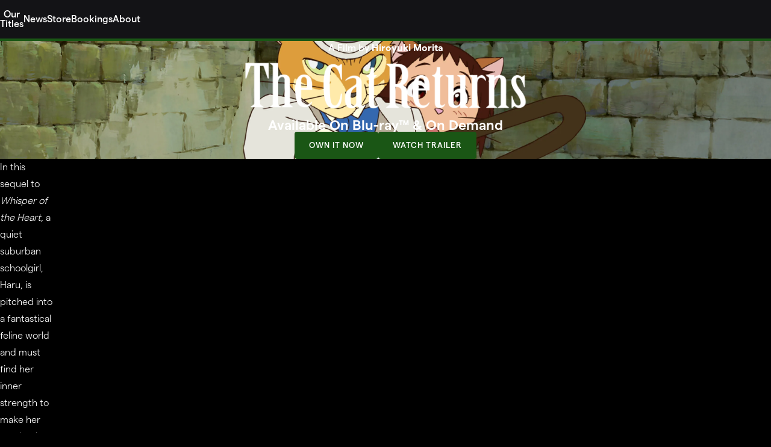

--- FILE ---
content_type: text/html; charset=UTF-8
request_url: https://gkids.com/films/the-cat-returns/?utm_source=gkids&utm_medium=social&utm_campaign=gkidspromo
body_size: 16978
content:



<!DOCTYPE html>
<html lang="en-US" itemscope itemtype="https://schema.org/Article">

<head>
    <meta charset="UTF-8">
    <meta name="viewport" content="width=device-width">
    <link rel="stylesheet" href="https://gkids.com/wp-content/themes/2025/assets/fontawesome/css/fontawesome.min.css" />
    <link rel="stylesheet" href="https://gkids.com/wp-content/themes/2025/assets/fontawesome/css/brands.min.css" />
    <link rel="stylesheet" href="https://gkids.com/wp-content/themes/2025/assets/fontawesome/css/solid.min.css" />
    
            <script async src='https://obseu.bmccfortress.com/i/9121102d25db3c9e2d87cf193321b547.js' class='ct_clicktrue'></script>
            <script async src='https://www.clickcease.com/monitor/stat.js'>
            </script>
        <meta name='robots' content='index, follow, max-image-preview:large, max-snippet:-1, max-video-preview:-1' />
<script id="cookie-law-info-gcm-var-js">
var _ckyGcm = {"status":true,"default_settings":[{"analytics":"denied","advertisement":"denied","functional":"denied","necessary":"granted","ad_user_data":"denied","ad_personalization":"denied","regions":"All"}],"wait_for_update":2000,"url_passthrough":false,"ads_data_redaction":false}</script>
<script id="cookie-law-info-gcm-js" type="text/javascript" src="https://gkids.com/wp-content/plugins/cookie-law-info/lite/frontend/js/gcm.min.js"></script> <script id="cookieyes" type="text/javascript" src="https://cdn-cookieyes.com/client_data/7c95bcbb43b9b3369744929c/script.js"></script><!-- Google tag (gtag.js) consent mode dataLayer added by Site Kit -->
<script type="text/javascript" id="google_gtagjs-js-consent-mode-data-layer">
/* <![CDATA[ */
window.dataLayer = window.dataLayer || [];function gtag(){dataLayer.push(arguments);}
gtag('consent', 'default', {"ad_personalization":"denied","ad_storage":"denied","ad_user_data":"denied","analytics_storage":"denied","functionality_storage":"denied","security_storage":"denied","personalization_storage":"denied","region":["AT","BE","BG","CH","CY","CZ","DE","DK","EE","ES","FI","FR","GB","GR","HR","HU","IE","IS","IT","LI","LT","LU","LV","MT","NL","NO","PL","PT","RO","SE","SI","SK"],"wait_for_update":500});
window._googlesitekitConsentCategoryMap = {"statistics":["analytics_storage"],"marketing":["ad_storage","ad_user_data","ad_personalization"],"functional":["functionality_storage","security_storage"],"preferences":["personalization_storage"]};
window._googlesitekitConsents = {"ad_personalization":"denied","ad_storage":"denied","ad_user_data":"denied","analytics_storage":"denied","functionality_storage":"denied","security_storage":"denied","personalization_storage":"denied","region":["AT","BE","BG","CH","CY","CZ","DE","DK","EE","ES","FI","FR","GB","GR","HR","HU","IE","IS","IT","LI","LT","LU","LV","MT","NL","NO","PL","PT","RO","SE","SI","SK"],"wait_for_update":500};
/* ]]> */
</script>
<!-- End Google tag (gtag.js) consent mode dataLayer added by Site Kit -->

	<!-- This site is optimized with the Yoast SEO plugin v26.7 - https://yoast.com/wordpress/plugins/seo/ -->
	<title>The Cat Returns - GKIDS Films</title>
	<meta name="description" content="In this sequel to Whisper of the Heart, Haru is pitched into a feline world and must find her inner strength to make her way back home." />
	<link rel="canonical" href="https://gkids.com/films/the-cat-returns/" />
	<meta property="og:locale" content="en_US" />
	<meta property="og:type" content="article" />
	<meta property="og:title" content="The Cat Returns - GKIDS Films" />
	<meta property="og:description" content="In this sequel to Whisper of the Heart, Haru is pitched into a feline world and must find her inner strength to make her way back home." />
	<meta property="og:url" content="https://gkids.com/films/the-cat-returns/" />
	<meta property="og:site_name" content="GKIDS Films" />
	<meta property="article:publisher" content="https://www.facebook.com/GKIDSfilms" />
	<meta property="article:modified_time" content="2025-11-24T23:09:32+00:00" />
	<meta property="og:image" content="https://gkids.com/wp-content/uploads/2024/05/TCR_TheCatReturns_KeyStill_1-1024x555.jpg" />
	<meta property="og:image:width" content="1024" />
	<meta property="og:image:height" content="555" />
	<meta property="og:image:type" content="image/jpeg" />
	<meta name="twitter:card" content="summary_large_image" />
	<meta name="twitter:site" content="@GKIDSfilms" />
	<meta name="twitter:label1" content="Est. reading time" />
	<meta name="twitter:data1" content="3 minutes" />
	<script type="application/ld+json" class="yoast-schema-graph">{"@context":"https://schema.org","@graph":[{"@type":"WebPage","@id":"https://gkids.com/films/the-cat-returns/","url":"https://gkids.com/films/the-cat-returns/","name":"The Cat Returns - GKIDS Films","isPartOf":{"@id":"https://gkids.com/#website"},"primaryImageOfPage":{"@id":"https://gkids.com/films/the-cat-returns/#primaryimage"},"image":{"@id":"https://gkids.com/films/the-cat-returns/#primaryimage"},"thumbnailUrl":"https://i0.wp.com/gkids.com/wp-content/uploads/2024/05/TCR_TheCatReturns_KeyStill_1.jpg?fit=3300%2C1790&ssl=1","datePublished":"2024-05-23T05:22:43+00:00","dateModified":"2025-11-24T23:09:32+00:00","description":"In this sequel to Whisper of the Heart, Haru is pitched into a feline world and must find her inner strength to make her way back home.","breadcrumb":{"@id":"https://gkids.com/films/the-cat-returns/#breadcrumb"},"inLanguage":"en-US","potentialAction":[{"@type":"ReadAction","target":["https://gkids.com/films/the-cat-returns/"]}]},{"@type":"ImageObject","inLanguage":"en-US","@id":"https://gkids.com/films/the-cat-returns/#primaryimage","url":"https://i0.wp.com/gkids.com/wp-content/uploads/2024/05/TCR_TheCatReturns_KeyStill_1.jpg?fit=3300%2C1790&ssl=1","contentUrl":"https://i0.wp.com/gkids.com/wp-content/uploads/2024/05/TCR_TheCatReturns_KeyStill_1.jpg?fit=3300%2C1790&ssl=1","width":3300,"height":1790},{"@type":"BreadcrumbList","@id":"https://gkids.com/films/the-cat-returns/#breadcrumb","itemListElement":[{"@type":"ListItem","position":1,"name":"Home","item":"https://gkids.com/"},{"@type":"ListItem","position":2,"name":"Films","item":"https://gkids.com/films/"},{"@type":"ListItem","position":3,"name":"The Cat Returns"}]},{"@type":"WebSite","@id":"https://gkids.com/#website","url":"https://gkids.com/","name":"GKIDS","description":"","publisher":{"@id":"https://gkids.com/#organization"},"potentialAction":[{"@type":"SearchAction","target":{"@type":"EntryPoint","urlTemplate":"https://gkids.com/?s={search_term_string}"},"query-input":{"@type":"PropertyValueSpecification","valueRequired":true,"valueName":"search_term_string"}}],"inLanguage":"en-US"},{"@type":"Organization","@id":"https://gkids.com/#organization","name":"GKIDS","url":"https://gkids.com/","logo":{"@type":"ImageObject","inLanguage":"en-US","@id":"https://gkids.com/#/schema/logo/image/","url":"https://i0.wp.com/gkids.com/wp-content/uploads/2024/11/GKIDS_logo_trans_RGB_black.jpg?fit=1316%2C1316&ssl=1","contentUrl":"https://i0.wp.com/gkids.com/wp-content/uploads/2024/11/GKIDS_logo_trans_RGB_black.jpg?fit=1316%2C1316&ssl=1","width":1316,"height":1316,"caption":"GKIDS"},"image":{"@id":"https://gkids.com/#/schema/logo/image/"},"sameAs":["https://www.facebook.com/GKIDSfilms","https://x.com/GKIDSfilms","https://instagram.com/gkidsfilms/","https://www.youtube.com/user/GKIDStv"]}]}</script>
	<!-- / Yoast SEO plugin. -->


<link rel='dns-prefetch' href='//cdn.jsdelivr.net' />
<link rel='dns-prefetch' href='//www.google.com' />
<link rel='dns-prefetch' href='//www.googletagmanager.com' />
<link rel='dns-prefetch' href='//stats.wp.com' />
<link rel='preconnect' href='//i0.wp.com' />
<link rel="alternate" type="application/rss+xml" title="GKIDS Films &raquo; Feed" href="https://gkids.com/feed/" />
<link rel="alternate" title="oEmbed (JSON)" type="application/json+oembed" href="https://gkids.com/wp-json/oembed/1.0/embed?url=https%3A%2F%2Fgkids.com%2Ffilms%2Fthe-cat-returns%2F" />
<link rel="alternate" title="oEmbed (XML)" type="text/xml+oembed" href="https://gkids.com/wp-json/oembed/1.0/embed?url=https%3A%2F%2Fgkids.com%2Ffilms%2Fthe-cat-returns%2F&#038;format=xml" />
<style id='wp-img-auto-sizes-contain-inline-css' type='text/css'>
img:is([sizes=auto i],[sizes^="auto," i]){contain-intrinsic-size:3000px 1500px}
/*# sourceURL=wp-img-auto-sizes-contain-inline-css */
</style>
<link rel='stylesheet' id='splide-default-css' href='https://cdn.jsdelivr.net/npm/@splidejs/splide@4.1.4/dist/css/splide.min.css?ver=6.9' type='text/css' media='all' />
<link rel='stylesheet' id='splide-video-css' href='https://cdn.jsdelivr.net/npm/@splidejs/splide-extension-video@0.8.0/dist/css/splide-extension-video.min.css?ver=6.9' type='text/css' media='all' />
<style id='wp-emoji-styles-inline-css' type='text/css'>

	img.wp-smiley, img.emoji {
		display: inline !important;
		border: none !important;
		box-shadow: none !important;
		height: 1em !important;
		width: 1em !important;
		margin: 0 0.07em !important;
		vertical-align: -0.1em !important;
		background: none !important;
		padding: 0 !important;
	}
/*# sourceURL=wp-emoji-styles-inline-css */
</style>
<link rel='stylesheet' id='wp-block-library-css' href='https://gkids.com/wp-includes/css/dist/block-library/style.min.css?ver=6.9' type='text/css' media='all' />
<style id='global-styles-inline-css' type='text/css'>
:root{--wp--preset--aspect-ratio--square: 1;--wp--preset--aspect-ratio--4-3: 4/3;--wp--preset--aspect-ratio--3-4: 3/4;--wp--preset--aspect-ratio--3-2: 3/2;--wp--preset--aspect-ratio--2-3: 2/3;--wp--preset--aspect-ratio--16-9: 16/9;--wp--preset--aspect-ratio--9-16: 9/16;--wp--preset--color--black: #000000;--wp--preset--color--cyan-bluish-gray: #abb8c3;--wp--preset--color--white: #ffffff;--wp--preset--color--pale-pink: #f78da7;--wp--preset--color--vivid-red: #cf2e2e;--wp--preset--color--luminous-vivid-orange: #ff6900;--wp--preset--color--luminous-vivid-amber: #fcb900;--wp--preset--color--light-green-cyan: #7bdcb5;--wp--preset--color--vivid-green-cyan: #00d084;--wp--preset--color--pale-cyan-blue: #8ed1fc;--wp--preset--color--vivid-cyan-blue: #0693e3;--wp--preset--color--vivid-purple: #9b51e0;--wp--preset--gradient--vivid-cyan-blue-to-vivid-purple: linear-gradient(135deg,rgb(6,147,227) 0%,rgb(155,81,224) 100%);--wp--preset--gradient--light-green-cyan-to-vivid-green-cyan: linear-gradient(135deg,rgb(122,220,180) 0%,rgb(0,208,130) 100%);--wp--preset--gradient--luminous-vivid-amber-to-luminous-vivid-orange: linear-gradient(135deg,rgb(252,185,0) 0%,rgb(255,105,0) 100%);--wp--preset--gradient--luminous-vivid-orange-to-vivid-red: linear-gradient(135deg,rgb(255,105,0) 0%,rgb(207,46,46) 100%);--wp--preset--gradient--very-light-gray-to-cyan-bluish-gray: linear-gradient(135deg,rgb(238,238,238) 0%,rgb(169,184,195) 100%);--wp--preset--gradient--cool-to-warm-spectrum: linear-gradient(135deg,rgb(74,234,220) 0%,rgb(151,120,209) 20%,rgb(207,42,186) 40%,rgb(238,44,130) 60%,rgb(251,105,98) 80%,rgb(254,248,76) 100%);--wp--preset--gradient--blush-light-purple: linear-gradient(135deg,rgb(255,206,236) 0%,rgb(152,150,240) 100%);--wp--preset--gradient--blush-bordeaux: linear-gradient(135deg,rgb(254,205,165) 0%,rgb(254,45,45) 50%,rgb(107,0,62) 100%);--wp--preset--gradient--luminous-dusk: linear-gradient(135deg,rgb(255,203,112) 0%,rgb(199,81,192) 50%,rgb(65,88,208) 100%);--wp--preset--gradient--pale-ocean: linear-gradient(135deg,rgb(255,245,203) 0%,rgb(182,227,212) 50%,rgb(51,167,181) 100%);--wp--preset--gradient--electric-grass: linear-gradient(135deg,rgb(202,248,128) 0%,rgb(113,206,126) 100%);--wp--preset--gradient--midnight: linear-gradient(135deg,rgb(2,3,129) 0%,rgb(40,116,252) 100%);--wp--preset--font-size--small: 13px;--wp--preset--font-size--medium: 20px;--wp--preset--font-size--large: 36px;--wp--preset--font-size--x-large: 42px;--wp--preset--spacing--20: 0.44rem;--wp--preset--spacing--30: 0.67rem;--wp--preset--spacing--40: 1rem;--wp--preset--spacing--50: 1.5rem;--wp--preset--spacing--60: 2.25rem;--wp--preset--spacing--70: 3.38rem;--wp--preset--spacing--80: 5.06rem;--wp--preset--shadow--natural: 6px 6px 9px rgba(0, 0, 0, 0.2);--wp--preset--shadow--deep: 12px 12px 50px rgba(0, 0, 0, 0.4);--wp--preset--shadow--sharp: 6px 6px 0px rgba(0, 0, 0, 0.2);--wp--preset--shadow--outlined: 6px 6px 0px -3px rgb(255, 255, 255), 6px 6px rgb(0, 0, 0);--wp--preset--shadow--crisp: 6px 6px 0px rgb(0, 0, 0);}:where(.is-layout-flex){gap: 0.5em;}:where(.is-layout-grid){gap: 0.5em;}body .is-layout-flex{display: flex;}.is-layout-flex{flex-wrap: wrap;align-items: center;}.is-layout-flex > :is(*, div){margin: 0;}body .is-layout-grid{display: grid;}.is-layout-grid > :is(*, div){margin: 0;}:where(.wp-block-columns.is-layout-flex){gap: 2em;}:where(.wp-block-columns.is-layout-grid){gap: 2em;}:where(.wp-block-post-template.is-layout-flex){gap: 1.25em;}:where(.wp-block-post-template.is-layout-grid){gap: 1.25em;}.has-black-color{color: var(--wp--preset--color--black) !important;}.has-cyan-bluish-gray-color{color: var(--wp--preset--color--cyan-bluish-gray) !important;}.has-white-color{color: var(--wp--preset--color--white) !important;}.has-pale-pink-color{color: var(--wp--preset--color--pale-pink) !important;}.has-vivid-red-color{color: var(--wp--preset--color--vivid-red) !important;}.has-luminous-vivid-orange-color{color: var(--wp--preset--color--luminous-vivid-orange) !important;}.has-luminous-vivid-amber-color{color: var(--wp--preset--color--luminous-vivid-amber) !important;}.has-light-green-cyan-color{color: var(--wp--preset--color--light-green-cyan) !important;}.has-vivid-green-cyan-color{color: var(--wp--preset--color--vivid-green-cyan) !important;}.has-pale-cyan-blue-color{color: var(--wp--preset--color--pale-cyan-blue) !important;}.has-vivid-cyan-blue-color{color: var(--wp--preset--color--vivid-cyan-blue) !important;}.has-vivid-purple-color{color: var(--wp--preset--color--vivid-purple) !important;}.has-black-background-color{background-color: var(--wp--preset--color--black) !important;}.has-cyan-bluish-gray-background-color{background-color: var(--wp--preset--color--cyan-bluish-gray) !important;}.has-white-background-color{background-color: var(--wp--preset--color--white) !important;}.has-pale-pink-background-color{background-color: var(--wp--preset--color--pale-pink) !important;}.has-vivid-red-background-color{background-color: var(--wp--preset--color--vivid-red) !important;}.has-luminous-vivid-orange-background-color{background-color: var(--wp--preset--color--luminous-vivid-orange) !important;}.has-luminous-vivid-amber-background-color{background-color: var(--wp--preset--color--luminous-vivid-amber) !important;}.has-light-green-cyan-background-color{background-color: var(--wp--preset--color--light-green-cyan) !important;}.has-vivid-green-cyan-background-color{background-color: var(--wp--preset--color--vivid-green-cyan) !important;}.has-pale-cyan-blue-background-color{background-color: var(--wp--preset--color--pale-cyan-blue) !important;}.has-vivid-cyan-blue-background-color{background-color: var(--wp--preset--color--vivid-cyan-blue) !important;}.has-vivid-purple-background-color{background-color: var(--wp--preset--color--vivid-purple) !important;}.has-black-border-color{border-color: var(--wp--preset--color--black) !important;}.has-cyan-bluish-gray-border-color{border-color: var(--wp--preset--color--cyan-bluish-gray) !important;}.has-white-border-color{border-color: var(--wp--preset--color--white) !important;}.has-pale-pink-border-color{border-color: var(--wp--preset--color--pale-pink) !important;}.has-vivid-red-border-color{border-color: var(--wp--preset--color--vivid-red) !important;}.has-luminous-vivid-orange-border-color{border-color: var(--wp--preset--color--luminous-vivid-orange) !important;}.has-luminous-vivid-amber-border-color{border-color: var(--wp--preset--color--luminous-vivid-amber) !important;}.has-light-green-cyan-border-color{border-color: var(--wp--preset--color--light-green-cyan) !important;}.has-vivid-green-cyan-border-color{border-color: var(--wp--preset--color--vivid-green-cyan) !important;}.has-pale-cyan-blue-border-color{border-color: var(--wp--preset--color--pale-cyan-blue) !important;}.has-vivid-cyan-blue-border-color{border-color: var(--wp--preset--color--vivid-cyan-blue) !important;}.has-vivid-purple-border-color{border-color: var(--wp--preset--color--vivid-purple) !important;}.has-vivid-cyan-blue-to-vivid-purple-gradient-background{background: var(--wp--preset--gradient--vivid-cyan-blue-to-vivid-purple) !important;}.has-light-green-cyan-to-vivid-green-cyan-gradient-background{background: var(--wp--preset--gradient--light-green-cyan-to-vivid-green-cyan) !important;}.has-luminous-vivid-amber-to-luminous-vivid-orange-gradient-background{background: var(--wp--preset--gradient--luminous-vivid-amber-to-luminous-vivid-orange) !important;}.has-luminous-vivid-orange-to-vivid-red-gradient-background{background: var(--wp--preset--gradient--luminous-vivid-orange-to-vivid-red) !important;}.has-very-light-gray-to-cyan-bluish-gray-gradient-background{background: var(--wp--preset--gradient--very-light-gray-to-cyan-bluish-gray) !important;}.has-cool-to-warm-spectrum-gradient-background{background: var(--wp--preset--gradient--cool-to-warm-spectrum) !important;}.has-blush-light-purple-gradient-background{background: var(--wp--preset--gradient--blush-light-purple) !important;}.has-blush-bordeaux-gradient-background{background: var(--wp--preset--gradient--blush-bordeaux) !important;}.has-luminous-dusk-gradient-background{background: var(--wp--preset--gradient--luminous-dusk) !important;}.has-pale-ocean-gradient-background{background: var(--wp--preset--gradient--pale-ocean) !important;}.has-electric-grass-gradient-background{background: var(--wp--preset--gradient--electric-grass) !important;}.has-midnight-gradient-background{background: var(--wp--preset--gradient--midnight) !important;}.has-small-font-size{font-size: var(--wp--preset--font-size--small) !important;}.has-medium-font-size{font-size: var(--wp--preset--font-size--medium) !important;}.has-large-font-size{font-size: var(--wp--preset--font-size--large) !important;}.has-x-large-font-size{font-size: var(--wp--preset--font-size--x-large) !important;}
/*# sourceURL=global-styles-inline-css */
</style>

<style id='classic-theme-styles-inline-css' type='text/css'>
/*! This file is auto-generated */
.wp-block-button__link{color:#fff;background-color:#32373c;border-radius:9999px;box-shadow:none;text-decoration:none;padding:calc(.667em + 2px) calc(1.333em + 2px);font-size:1.125em}.wp-block-file__button{background:#32373c;color:#fff;text-decoration:none}
/*# sourceURL=/wp-includes/css/classic-themes.min.css */
</style>
<link rel='stylesheet' id='search-filter-plugin-styles-css' href='https://gkids.com/wp-content/plugins/search-filter-pro/public/assets/css/search-filter.min.css?ver=2.5.21' type='text/css' media='all' />
<link rel='stylesheet' id='gk24-style-css' href='https://gkids.com/wp-content/themes/2025/style.css?ver=5' type='text/css' media='all' />
<script type="text/javascript" src="https://cdn.jsdelivr.net/npm/@splidejs/splide@4.1.4/dist/js/splide.min.js?ver=6.9" id="splide-js"></script>
<script type="text/javascript" src="https://cdn.jsdelivr.net/npm/@splidejs/splide-extension-video@0.8.0/dist/js/splide-extension-video.min.js?ver=6.9" id="splide-video-js"></script>
<script type="text/javascript" src="https://gkids.com/wp-includes/js/jquery/jquery.min.js?ver=3.7.1" id="jquery-core-js"></script>
<script type="text/javascript" src="https://gkids.com/wp-includes/js/jquery/jquery-migrate.min.js?ver=3.4.1" id="jquery-migrate-js"></script>
<script type="text/javascript" id="clickceaseFrontEnd-js-extra">
/* <![CDATA[ */
var ajax_obj = {"cc_nonce":"0af02dbfcb","ajax_url":"https://gkids.com/wp-admin/admin-ajax.php","ajax_action":"validate_clickcease_response"};
//# sourceURL=clickceaseFrontEnd-js-extra
/* ]]> */
</script>
<script type="text/javascript" src="https://gkids.com/wp-content/plugins/clickcease-click-fraud-protection/includes/assets/js/front-end.js?ver=1.0" id="clickceaseFrontEnd-js"></script>
<script type="text/javascript" id="cookie-law-info-wca-js-before">
/* <![CDATA[ */
const _ckyGsk = true;
//# sourceURL=cookie-law-info-wca-js-before
/* ]]> */
</script>
<script type="text/javascript" src="https://gkids.com/wp-content/plugins/cookie-law-info/lite/frontend/js/wca.min.js?ver=3.3.9.1" id="cookie-law-info-wca-js"></script>
<script type="text/javascript" id="search-filter-plugin-build-js-extra">
/* <![CDATA[ */
var SF_LDATA = {"ajax_url":"https://gkids.com/wp-admin/admin-ajax.php","home_url":"https://gkids.com/","extensions":[]};
//# sourceURL=search-filter-plugin-build-js-extra
/* ]]> */
</script>
<script type="text/javascript" src="https://gkids.com/wp-content/plugins/search-filter-pro/public/assets/js/search-filter-build.min.js?ver=2.5.21" id="search-filter-plugin-build-js"></script>
<script type="text/javascript" src="https://gkids.com/wp-content/plugins/search-filter-pro/public/assets/js/chosen.jquery.min.js?ver=2.5.21" id="search-filter-plugin-chosen-js"></script>
<script type="text/javascript" src="https://cdn.jsdelivr.net/ally.js/1.4.1/ally.min.js?ver=6.9" id="a11y.js-js"></script>

<!-- Google tag (gtag.js) snippet added by Site Kit -->
<!-- Google Analytics snippet added by Site Kit -->
<script type="text/javascript" src="https://www.googletagmanager.com/gtag/js?id=GT-K8KFDTS" id="google_gtagjs-js" async></script>
<script type="text/javascript" id="google_gtagjs-js-after">
/* <![CDATA[ */
window.dataLayer = window.dataLayer || [];function gtag(){dataLayer.push(arguments);}
gtag("set","linker",{"domains":["gkids.com"]});
gtag("js", new Date());
gtag("set", "developer_id.dZTNiMT", true);
gtag("config", "GT-K8KFDTS");
 window._googlesitekit = window._googlesitekit || {}; window._googlesitekit.throttledEvents = []; window._googlesitekit.gtagEvent = (name, data) => { var key = JSON.stringify( { name, data } ); if ( !! window._googlesitekit.throttledEvents[ key ] ) { return; } window._googlesitekit.throttledEvents[ key ] = true; setTimeout( () => { delete window._googlesitekit.throttledEvents[ key ]; }, 5 ); gtag( "event", name, { ...data, event_source: "site-kit" } ); }; 
//# sourceURL=google_gtagjs-js-after
/* ]]> */
</script>
<link rel="https://api.w.org/" href="https://gkids.com/wp-json/" /><link rel="alternate" title="JSON" type="application/json" href="https://gkids.com/wp-json/wp/v2/film/432" /><link rel="EditURI" type="application/rsd+xml" title="RSD" href="https://gkids.com/xmlrpc.php?rsd" />

<link rel='shortlink' href='https://gkids.com/?p=432' />
<meta name="generator" content="Site Kit by Google 1.170.0" />	<style>img#wpstats{display:none}</style>
				<style type="text/css" id="wp-custom-css">
			#post-4805 ol li {
	margin-left: 1rem; 
	line-height: 1.5;
}		</style>
		    <!-- Google Tag Manager -->
    <script>
        (function(w, d, s, l, i) {
            w[l] = w[l] || [];
            w[l].push({
                'gtm.start': new Date().getTime(),
                event: 'gtm.js'
            });
            var f = d.getElementsByTagName(s)[0],
                j = d.createElement(s),
                dl = l != 'dataLayer' ? '&l=' + l : '';
            j.async = true;
            j.src =
                'https://www.googletagmanager.com/gtm.js?id=' + i + dl;
            f.parentNode.insertBefore(j, f);
        })(window, document, 'script', 'dataLayer', 'GTM-W5TRM78');
    </script>
    <!-- End Google Tag Manager -->
                </head>
<style>
    #header .social-list {
        display: inline-flex;
        gap: 1rem;
        align-items: center;
    }

    #header .social-list a:hover {
        color: #4f2084;
    }
</style>

<body class="wp-singular film-template-default single single-film postid-432 wp-embed-responsive wp-theme-2025">
    <!-- Google Tag Manager (noscript) -->
    <noscript><iframe src="https://www.googletagmanager.com/ns.html?id=GTM-W5TRM78"
            height="0" width="0" style="display:none;visibility:hidden"></iframe></noscript>
    <!-- End Google Tag Manager (noscript) -->
                <noscript>
                <a href="https://www.clickcease.com" rel="nofollow"><img src="https://monitor.clickcease.com/stats/stats.aspx" alt="Clickcease" /></a>
            </noscript>
                    <noscript>
                <iframe src='https://obseu.bmccfortress.com/ns/9121102d25db3c9e2d87cf193321b547.html?ch=""' width='0' height='0' style='display:none'></iframe>
            </noscript>
        <a href="#content" class="skip-link screen-reader-text">Skip to the content</a>    <div id="wrapper" class="hfeed">
        <header id="header" role="banner" class="content-grid">
            <nav id="primary-navigation" role="navigation" itemscope itemtype="https://schema.org/SiteNavigationElement" aria-labelledby="primary-navigation__label">
                <div id="primary-navigation__label" class="screen-reader-text">Main Menu</div>
                <div id="branding">
                    <div id="site-title" itemprop="publisher" itemscope itemtype="https://schema.org/Organization">
                        <a href="https://gkids.com/" title="GKIDS Films" rel="home" itemprop="url">
                            <svg xmlns="http://www.w3.org/2000/svg" viewBox="0 0 300 300" fill="white">
                                <path d="M150 300C67.3 300 0 232.7 0 150S67.3 0 150 0s150 67.3 150 150-67.3 150-150 150zm0-270.6C83.5 29.4 29.4 83.5 29.4 150S83.5 270.6 150 270.6 270.6 216.5 270.6 150 216.5 29.4 150 29.4z">
                                </path>
                                <path d="M78.5 134c0 .2-.1.4-.4.6l-4.4 2.2-.4.1c-.3 0-.4-.1-.6-.4-1.5-2.1-2.8-3.8-5.7-3.8h-3.3a6.2 6.2 0 0 0-6.2 6.2v21.4c0 3.5 2.8 6.2 6.2 6.2h2c3.5 0 6.2-2.8 6.2-6.2v-4.4c0-.4-.3-.7-.7-.7h-6.9c-.5 0-.7-.2-.7-.7v-4.1c0-.5.2-.7.7-.7h13.1c.5 0 .7.2.7.7v10c0 7-4.9 11.7-12.4 11.7h-2c-7.5 0-12.4-4.7-12.4-11.7V139c0-7 4.9-11.7 12.4-11.7H67c6.8-.2 11.5 4 11.5 6.7zM129.6 170.6c0 .4-.3.6-.7.6h-6.2l-.6-.4-12.3-20a85.8 85.8 0 0 0-4.7 6v13.8c0 .5-.2.7-.7.7h-4.8c-.5 0-.7-.2-.7-.7v-41.9c0-.5.2-.7.7-.7h4.8c.4 0 .7.2.7.7v18.1c0 .5.3.9.6.9.2 0 .4-.1.6-.4l14.4-19 .6-.3h5.7c.5 0 .8.2.8.6l-.2.6-13.2 16.3-.1.4.1.4 15.1 24.2c.1-.2.1 0 .1.1zM153.8 171.2H149c-.5 0-.7-.2-.7-.7v-41.9c0-.5.2-.7.7-.7h4.8c.4 0 .7.2.7.7v41.9c0 .5-.3.7-.7.7zM190.9 171.2h-13.8c-.5 0-.7-.2-.7-.7v-41.9c0-.5.2-.7.7-.7h13.8c7.6 0 12.4 4.8 12.4 12.4v18.6c0 7.5-4.8 12.3-12.4 12.3zm6.1-31.7c0-3.5-2.8-6.2-6.2-6.2h-7.6c-.5 0-.7.2-.7.7v31c0 .5.2.7.7.7h7.6c3.5 0 6.2-2.8 6.2-6.2v-20zM229.1 138.8c0 3.8 3.4 5 8.9 7.6 7.3 3.4 10.8 6.9 10.8 13.7 0 6.9-4.9 11.7-12.4 11.7h-2.9c-3.3 0-6-.9-7.5-2-2.7-2-3.9-3.9-3.9-5.1 0-.2.1-.4.4-.5l4.3-2.2.4-.1c.3 0 .4.2.6.5 1.5 2.1 2.5 3.9 5.7 3.9h2.9c3.4 0 6.2-2.8 6.2-6.2 0-3.9-3-5.7-8.4-8.1-7.4-3.5-11.4-6.2-11.4-13.2 0-7 4.9-11.7 12.4-11.7h1.1c6.7 0 11.4 4.3 11.4 6.9 0 .2-.1.4-.4.6l-4.4 2.2-.4.1c-.3 0-.4-.1-.6-.4-1.5-2.1-2.8-3.8-5.7-3.8h-1.1a6 6 0 0 0-6 6.1z">
                                </path>
                            </svg>
                        </a>
                    </div>
                </div>
                                    <button class="menu-toggle" id="primary-menu__toggle" aria-expanded="false" aria-controls="menu-primary-menu">
                        <div class="menu-toggle__icon">
                            <svg class="icon icon-menu-toggle" aria-hidden="true" version="1.1" xmlns="https://www.w3.org/2000/svg" xmlns:xlink="https://www.w3.org/1999/xlink" x="0px" y="0px" viewBox="0 0 100 100">
                                <g class="svg-menu-toggle">
                                    <path class="line line-1" d="M5 13h90v14H5z" />
                                    <path class="line line-2" d="M5 43h90v14H5z" />
                                    <path class="line line-3" d="M5 43h90v14H5z" />
                                    <path class="line line-4" d="M5 73h90v14H5z" />
                                </g>
                            </svg>
                        </div>
                        <div class="menu-toggle__text" style="color: white">Menu</div>
                    </button>
                    <ul id="primary-menu__menu" class="menu"><li id="menu-item-3512" class="menu-item menu-item-type-custom menu-item-object-custom menu-item-3512"><a href="https://gkids.com/films-series" itemprop="url"><span itemprop="name">Our Titles</span></a></li>
<li id="menu-item-1487" class="menu-item menu-item-type-post_type menu-item-object-page menu-item-1487"><a href="https://gkids.com/news/" itemprop="url"><span itemprop="name">News</span></a></li>
<li id="menu-item-228" class="menu-item menu-item-type-custom menu-item-object-custom menu-item-228"><a href="http://store.gkids.com" itemprop="url"><span itemprop="name">Store</span></a></li>
<li id="menu-item-4751" class="menu-item menu-item-type-post_type menu-item-object-page menu-item-4751"><a href="https://gkids.com/bookings/" itemprop="url"><span itemprop="name">Bookings</span></a></li>
<li id="menu-item-237" class="menu-item menu-item-type-post_type menu-item-object-page menu-item-237"><a href="https://gkids.com/about/" itemprop="url"><span itemprop="name">About</span></a></li>
</ul>                            </nav>
            <script>
                const primaryNavigationContainer = document.querySelector("#primary-menu__menu");
                const primaryMenuToggle = document.querySelector("#primary-menu__toggle");
                primaryNavigationContainer.setAttribute('aria-expanded', "false");

                primaryMenuToggle.addEventListener("click", () => {
                    // primaryNavigationContainer.classList.toggle("is-active")
                    if (primaryNavigationContainer.classList.contains("is-active")) {
                        primaryNavigationContainer.setAttribute('aria-expanded', "true");
                        primaryMenuToggle.setAttribute('aria-expanded', "true");
                    } else {
                        primaryNavigationContainer.setAttribute('aria-expanded', "false");
                        primaryMenuToggle.setAttribute('aria-expanded', "false");
                    }
                });
            </script>
        </header>
                <main id="content" role="main">
    <script type="application/ld+json">{
    "@context": "https:\/\/schema.org",
    "@type": "Movie",
    "name": "The Cat Returns",
    "dateCreated": "May 23, 2024",
    "countryOfOrigin": [
        {
            "@type": "Country",
            "name": "Japan"
        }
    ],
    "genre": "Adventure, Family, Fantasy",
    "duration": "PT75M",
    "contentRating": "g",
    "director": [
        {
            "@type": "Person",
            "name": "Hiroyuki Morita"
        }
    ],
    "author": [
        {
            "@type": "Person",
            "name": "Reiko Yoshida"
        }
    ],
    "productionCompany": [
        {
            "@type": "Organization",
            "name": "Studio Ghibli"
        }
    ],
    "description": "In this sequel to Whisper of the Heart, a quiet suburban schoolgirl, Haru, is pitched into a fantastical feline world and must find her inner strength to make her way back home. Walking with her friend after a dreary day at school, Haru eyes a cat with a small gift box in its mouth attempting to cross a busy street. The cat fumbles the package in the middle of the road as a truck is rapidly bearing down. Haru manages to scoop the cat away to safety. To her amazement, the cat then gets up on its hind legs, brushes itself off, and thanks her very politely.\nStrange behavior indeed, but this is nothing compared to what happens later that evening when the King of Cats shows up in a feline motorcade replete with vassals, maidens, and even Secret Service cats. In a show of gratitude for saving his son\u2019s life, the king cat showers Haru with gifts \u2013 including a large supply of individually wrapped live mice \u2013 and decrees that she shall marry the cat prince and come to live as a princess in the secret Kingdom of Cats.\n",
    "image": {
        "@type": "ImageObject",
        "name": "The Cat Returns Poster",
        "contentUrl": "https:\/\/i0.wp.com\/gkids.com\/wp-content\/uploads\/2025\/11\/GHIBLI_TCR_Poster_27x40_Web_01.jpg?fit=1200%2C1756&ssl=1",
        "url": "https:\/\/gkids.com\/films\/the-cat-returns\/"
    },
    "trailer": [
        {
            "@type": "VideoObject",
            "name": "THE CAT RETURNS | Ghibli Fest 2022 Trailer",
            "embedUrl": "https:\/\/www.youtube.com\/watch?v=f7Ocs4IsZIc&t=1s",
            "thumbnailUrl": "https:\/\/i3.ytimg.com\/vi\/f7Ocs4IsZIc\/maxresdefault.jpg",
            "uploadDate": ""
        },
        {
            "@type": "VideoObject",
            "name": "Ghibli Fest 2024 | THE CAT RETURNS",
            "embedUrl": "https:\/\/www.youtube.com\/watch?v=yVnlvaxFQ6E",
            "thumbnailUrl": "https:\/\/i3.ytimg.com\/vi\/yVnlvaxFQ6E\/maxresdefault.jpg",
            "uploadDate": ""
        }
    ],
    "copyrightNotice": "\u00a9 2002 Aoi Hiiragi\/Reiko Yoshida\/Studio Ghibli, NDHMT"
}</script>
            <style>
            :root{--color-film-primary: #1a5615;
--color-film-primary--contrast: #FFFFFF;
--color-film-secondary: #dd9933;
--color-film-secondary--contrast: #000000;
}section.theme--label{

}section.theme--label{

}        </style>
    
    
<div class="landing-page__header">

    <div class="film-series__masthead--a" style="--billboard-color-primary: var(--color-film-primary);--billboard-color-primary-text: var(--color-film-primary--contrast);background-color: #000000;background-image: url('https://i0.wp.com/gkids.com/wp-content/uploads/2024/05/TCR_TheCatReturns_KeyStill_2.jpg?fit=3300%2C1790&ssl=1');">
        <div class="masthead__content">
                            <div class="film-byline">A Film by <strong>Hiroyuki Morita</strong></div>
                        <h1 class="film-title">
                <img src="https://i0.wp.com/gkids.com/wp-content/uploads/2024/10/GHI_TheCatReturns_TitleTreatment_WHITE.png?fit=1024%2C221&ssl=1"
                    alt="The Cat Returns" />
            </h1>
                            <div class="masthead__footer">
                                            <div class="masthead__call-to-action">
                            Available On <span style="display:inline-block;">Blu-ray&trade; &amp; On Demand</span>                        </div>
                                                                <div class="masthead__actions">
                            <ul class="masthead__action-list">

                                                                    <li><a href="#home-video" >Own it Now</a>
                                    </li>
                                                                    <li><a href="https://www.youtube.com/watch?v=D5nn8_4rA-A"  data-fslightbox="the-cat-returns_masthead">Watch Trailer</a>
                                    </li>
                                                            </ul>
                        </div>
                                    </div>
                    </div>
    </div>

    <!-- <div class="film-series__masthead--a" style="--billboard-color-primary: var(--color-film-primary);--billboard-color-primary-text: var(--color-film-primary--contrast);background-color: #000000;background-image: url('https://i0.wp.com/gkids.com/wp-content/uploads/2024/05/TCR_TheCatReturns_KeyStill_2.jpg?fit=3300%2C1790&ssl=1');">
        <div class="content-grid">
            <div class="entry-content">
                                    <div class="film-byline">A Film by <strong>Hiroyuki Morita</strong></div>
                                <h1 class="entry-title"><img
                        src="https://i0.wp.com/gkids.com/wp-content/uploads/2024/10/GHI_TheCatReturns_TitleTreatment_WHITE.png?fit=1024%2C221&ssl=1"
                        alt="The Cat Returns" /></h1>
                                    <div class="masthead__call-to-action">
                        Available On <span style="display:inline-block;">Blu-ray&trade; &amp; On Demand</span>                    </div>
                                                    <div class="masthead__actions-panel">
                                                    <a href="#home-video" >Own it Now</a>
                                                    <a href="https://www.youtube.com/watch?v=D5nn8_4rA-A"  data-fslightbox="the-cat-returns_masthead">Watch Trailer</a>
                                            </div>

                            </div>
        </div>
    </div> -->

</div> <!-- landing-page__header -->
    <div class="landing-page__body">
        <section id="synopsis" class="content-grid section--synopsis ">
        <div class="section__body">



    
    <div class="content-grid__row content-grid__row--3-1">
        <div class="content">
                            <p>In this sequel to <em>Whisper of the Heart</em>, a quiet suburban schoolgirl, Haru, is pitched into a fantastical feline world and must find her inner strength to make her way back home. Walking with her friend after a dreary day at school, Haru eyes a cat with a small gift box in its mouth attempting to cross a busy street. The cat fumbles the package in the middle of the road as a truck is rapidly bearing down. Haru manages to scoop the cat away to safety. To her amazement, the cat then gets up on its hind legs, brushes itself off, and thanks her very politely.</p>
<p>Strange behavior indeed, but this is nothing compared to what happens later that evening when the King of Cats shows up in a feline motorcade replete with vassals, maidens, and even Secret Service cats. In a show of gratitude for saving his son’s life, the king cat showers Haru with gifts – including a large supply of individually wrapped live mice – and decrees that she shall marry the cat prince and come to live as a princess in the secret Kingdom of Cats.</p>
                    </div>
                    <a href="https://i0.wp.com/gkids.com/wp-content/uploads/2025/11/GHIBLI_TCR_Poster_27x40_Web_01.jpg?fit=700%2C1024&ssl=1" data-fslightbox="poster"><img src="https://i0.wp.com/gkids.com/wp-content/uploads/2025/11/GHIBLI_TCR_Poster_27x40_Web_01.jpg?fit=700%2C1024&ssl=1" alt="" /></a>
            </div>


    </div> <!-- section-body -->
</section><section id="home-video" class="content-grid section--home_video ">
        <div class="section__body">
    <div class="home-video__section home-video__section--vendor_links">
        <h3>On Demand</h3>                    <ul class="vendor-list">
                                    <li>
                        <a href="https://tv.apple.com/us/movie/the-cat-returns/umc.cmc.5x6i2tqowvflntpxbq5d7z5b6" class="button button--vendor" target="_blank">
                            <div class="vendor-icon vendor-icon--apple-tv">
                                <!--https://gkids.com/wp-content/uploads/2024/05/AppleTV_icon_64.svg -->                                    <!--svg --><!--https://gkids.com/wp-content/uploads/2024/05/AppleTV_icon_64.svg --><?xml version="1.0" encoding="UTF-8"?>
<svg xmlns="http://www.w3.org/2000/svg" data-name="Layer 2" viewBox="0 0 53.78 64">
  <path d="M44.97 33.82c-.03-5.24 2.34-9.2 7.14-12.12-2.69-3.84-6.74-5.96-12.1-6.37-5.07-.4-10.62 2.96-12.65 2.96-2.14 0-7.06-2.81-10.92-2.81-7.97.13-16.45 6.36-16.45 19.03 0 3.74.69 7.61 2.06 11.6 1.83 5.24 8.43 18.1 15.32 17.89 3.6-.09 6.14-2.56 10.83-2.56S35.1 64 39.12 64c6.94-.1 12.92-11.79 14.66-17.05-9.32-4.39-8.82-12.86-8.82-13.13Zm-8.09-23.46c3.9-4.63 3.54-8.84 3.43-10.36-3.44.2-7.43 2.34-9.7 4.99-2.5 2.83-3.97 6.33-3.66 10.27 3.73.29 7.13-1.63 9.93-4.9Z" style="stroke-width:0" data-name="Layer 1"></path>
</svg>
                                                            </div>
                            <div class="vendor-description">
                                <b>Apple TV</b>
                                                                    <small>Subtitled + Dubbed</small>
                                                            </div>
                        </a>
                    </li>
                                    <li>
                        <a href="https://www.amazon.com/Cat-Returns-Japanese-Language/dp/B081QD5Q8Z/" class="button button--vendor" target="_blank">
                            <div class="vendor-icon vendor-icon--prime-video">
                                <!--https://gkids.com/wp-content/uploads/2024/05/amazon.svg -->                                    <!--svg --><!--https://gkids.com/wp-content/uploads/2024/05/amazon.svg --><?xml version="1.0" encoding="UTF-8"?>
<svg xmlns="http://www.w3.org/2000/svg" viewBox="0 0 448 512">
  <path d="M257.2 162.7c-48.7 1.8-169.5 15.5-169.5 117.5 0 109.5 138.3 114 183.5 43.2 6.5 10.2 35.4 37.5 45.3 46.8l56.8-56S341 288.9 341 261.4V114.3C341 89 316.5 32 228.7 32 140.7 32 94 87 94 136.3l73.5 6.8c16.3-49.5 54.2-49.5 54.2-49.5 40.7-.1 35.5 29.8 35.5 69.1zm0 86.8c0 80-84.2 68-84.2 17.2 0-47.2 50.5-56.7 84.2-57.8v40.6zm136 163.5c-7.7 10-70 67-174.5 67S34.2 408.5 9.7 379c-6.8-7.7 1-11.3 5.5-8.3C88.5 415.2 203 488.5 387.7 401c7.5-3.7 13.3 2 5.5 12zm39.8 2.2c-6.5 15.8-16 26.8-21.2 31-5.5 4.5-9.5 2.7-6.5-3.8s19.3-46.5 12.7-55c-6.5-8.3-37-4.3-48-3.2-10.8 1-13 2-14-.3-2.3-5.7 21.7-15.5 37.5-17.5 15.7-1.8 41-.8 46 5.7 3.7 5.1 0 27.1-6.5 43.1z"></path>
</svg>
                                                            </div>
                            <div class="vendor-description">
                                <b>Prime Video</b>
                                                                    <small>Rent / Buy (Japanese)</small>
                                                            </div>
                        </a>
                    </li>
                                    <li>
                        <a href="https://www.amazon.com/Cat-Returns-English-Language/dp/B0814PSF8S/" class="button button--vendor" target="_blank">
                            <div class="vendor-icon vendor-icon--prime-video">
                                <!--https://gkids.com/wp-content/uploads/2024/05/amazon.svg -->                                    <!--svg --><!--https://gkids.com/wp-content/uploads/2024/05/amazon.svg --><?xml version="1.0" encoding="UTF-8"?>
<svg xmlns="http://www.w3.org/2000/svg" viewBox="0 0 448 512">
  <path d="M257.2 162.7c-48.7 1.8-169.5 15.5-169.5 117.5 0 109.5 138.3 114 183.5 43.2 6.5 10.2 35.4 37.5 45.3 46.8l56.8-56S341 288.9 341 261.4V114.3C341 89 316.5 32 228.7 32 140.7 32 94 87 94 136.3l73.5 6.8c16.3-49.5 54.2-49.5 54.2-49.5 40.7-.1 35.5 29.8 35.5 69.1zm0 86.8c0 80-84.2 68-84.2 17.2 0-47.2 50.5-56.7 84.2-57.8v40.6zm136 163.5c-7.7 10-70 67-174.5 67S34.2 408.5 9.7 379c-6.8-7.7 1-11.3 5.5-8.3C88.5 415.2 203 488.5 387.7 401c7.5-3.7 13.3 2 5.5 12zm39.8 2.2c-6.5 15.8-16 26.8-21.2 31-5.5 4.5-9.5 2.7-6.5-3.8s19.3-46.5 12.7-55c-6.5-8.3-37-4.3-48-3.2-10.8 1-13 2-14-.3-2.3-5.7 21.7-15.5 37.5-17.5 15.7-1.8 41-.8 46 5.7 3.7 5.1 0 27.1-6.5 43.1z"></path>
</svg>
                                                            </div>
                            <div class="vendor-description">
                                <b>Prime Video</b>
                                                                    <small>Rent / Buy (English)</small>
                                                            </div>
                        </a>
                    </li>
                            </ul>
            </div> <!-- home-video__vendor_links -->
    <div class="home-video__section home-video__section--vendor_links">
        <h3>Blu-ray™ / DVD</h3>                    <ul class="vendor-list">
                                    <li>
                        <a href="https://store.gkids.com/products/the-cat-returns?_pos=1&_sid=2d042d63d&_ss=r" class="button button--vendor" target="_blank">
                            <div class="vendor-icon vendor-icon--gkids-store">
                                <!--https://gkids.com/wp-content/uploads/2024/05/gkids-store.svg -->                                    <!--svg --><!--https://gkids.com/wp-content/uploads/2024/05/gkids-store.svg --><?xml version="1.0" encoding="UTF-8"?>
<svg xmlns="http://www.w3.org/2000/svg" viewBox="0 0 300 300">
  <path d="M150 300C67.3 300 0 232.7 0 150S67.3 0 150 0s150 67.3 150 150-67.3 150-150 150zm0-270.6C83.5 29.4 29.4 83.5 29.4 150S83.5 270.6 150 270.6 270.6 216.5 270.6 150 216.5 29.4 150 29.4z"></path>
  <path d="M78.5 134c0 .2-.1.4-.4.6l-4.4 2.2-.4.1c-.3 0-.4-.1-.6-.4-1.5-2.1-2.8-3.8-5.7-3.8h-3.3a6.2 6.2 0 0 0-6.2 6.2v21.4c0 3.5 2.8 6.2 6.2 6.2h2c3.5 0 6.2-2.8 6.2-6.2v-4.4c0-.4-.3-.7-.7-.7h-6.9c-.5 0-.7-.2-.7-.7v-4.1c0-.5.2-.7.7-.7h13.1c.5 0 .7.2.7.7v10c0 7-4.9 11.7-12.4 11.7h-2c-7.5 0-12.4-4.7-12.4-11.7V139c0-7 4.9-11.7 12.4-11.7H67c6.8-.2 11.5 4 11.5 6.7zm51.1 36.6c0 .4-.3.6-.7.6h-6.2l-.6-.4-12.3-20a85.8 85.8 0 0 0-4.7 6v13.8c0 .5-.2.7-.7.7h-4.8c-.5 0-.7-.2-.7-.7v-41.9c0-.5.2-.7.7-.7h4.8c.4 0 .7.2.7.7v18.1c0 .5.3.9.6.9.2 0 .4-.1.6-.4l14.4-19 .6-.3h5.7c.5 0 .8.2.8.6l-.2.6-13.2 16.3-.1.4.1.4 15.1 24.2c.1-.2.1 0 .1.1zm24.2.6H149c-.5 0-.7-.2-.7-.7v-41.9c0-.5.2-.7.7-.7h4.8c.4 0 .7.2.7.7v41.9c0 .5-.3.7-.7.7zm37.1 0h-13.8c-.5 0-.7-.2-.7-.7v-41.9c0-.5.2-.7.7-.7h13.8c7.6 0 12.4 4.8 12.4 12.4v18.6c0 7.5-4.8 12.3-12.4 12.3zm6.1-31.7c0-3.5-2.8-6.2-6.2-6.2h-7.6c-.5 0-.7.2-.7.7v31c0 .5.2.7.7.7h7.6c3.5 0 6.2-2.8 6.2-6.2v-20zm32.1-.7c0 3.8 3.4 5 8.9 7.6 7.3 3.4 10.8 6.9 10.8 13.7 0 6.9-4.9 11.7-12.4 11.7h-2.9c-3.3 0-6-.9-7.5-2-2.7-2-3.9-3.9-3.9-5.1 0-.2.1-.4.4-.5l4.3-2.2.4-.1c.3 0 .4.2.6.5 1.5 2.1 2.5 3.9 5.7 3.9h2.9c3.4 0 6.2-2.8 6.2-6.2 0-3.9-3-5.7-8.4-8.1-7.4-3.5-11.4-6.2-11.4-13.2 0-7 4.9-11.7 12.4-11.7h1.1c6.7 0 11.4 4.3 11.4 6.9 0 .2-.1.4-.4.6l-4.4 2.2-.4.1c-.3 0-.4-.1-.6-.4-1.5-2.1-2.8-3.8-5.7-3.8h-1.1a6 6 0 0 0-6 6.1z"></path>
</svg>
                                                            </div>
                            <div class="vendor-description">
                                <b>GKIDS Store</b>
                                                                    <small>Blu-ray™ + DVD</small>
                                                            </div>
                        </a>
                    </li>
                                    <li>
                        <a href="https://www.amazon.com/Cat-Returns-Bluray-Combo-Blu-Ray™/dp/B0765K8Z3B" class="button button--vendor" target="_blank">
                            <div class="vendor-icon vendor-icon--amazon">
                                <!--https://gkids.com/wp-content/uploads/2024/05/amazon.svg -->                                    <!--svg --><!--https://gkids.com/wp-content/uploads/2024/05/amazon.svg --><?xml version="1.0" encoding="UTF-8"?>
<svg xmlns="http://www.w3.org/2000/svg" viewBox="0 0 448 512">
  <path d="M257.2 162.7c-48.7 1.8-169.5 15.5-169.5 117.5 0 109.5 138.3 114 183.5 43.2 6.5 10.2 35.4 37.5 45.3 46.8l56.8-56S341 288.9 341 261.4V114.3C341 89 316.5 32 228.7 32 140.7 32 94 87 94 136.3l73.5 6.8c16.3-49.5 54.2-49.5 54.2-49.5 40.7-.1 35.5 29.8 35.5 69.1zm0 86.8c0 80-84.2 68-84.2 17.2 0-47.2 50.5-56.7 84.2-57.8v40.6zm136 163.5c-7.7 10-70 67-174.5 67S34.2 408.5 9.7 379c-6.8-7.7 1-11.3 5.5-8.3C88.5 415.2 203 488.5 387.7 401c7.5-3.7 13.3 2 5.5 12zm39.8 2.2c-6.5 15.8-16 26.8-21.2 31-5.5 4.5-9.5 2.7-6.5-3.8s19.3-46.5 12.7-55c-6.5-8.3-37-4.3-48-3.2-10.8 1-13 2-14-.3-2.3-5.7 21.7-15.5 37.5-17.5 15.7-1.8 41-.8 46 5.7 3.7 5.1 0 27.1-6.5 43.1z"></path>
</svg>
                                                            </div>
                            <div class="vendor-description">
                                <b>Amazon</b>
                                                                    <small>Blu-ray™ + DVD</small>
                                                            </div>
                        </a>
                    </li>
                                    <li>
                        <a href="https://www.amazon.com/The-Cat-Returns/dp/B07GNTYMB5/" class="button button--vendor" target="_blank">
                            <div class="vendor-icon vendor-icon--amazon">
                                <!--https://gkids.com/wp-content/uploads/2024/05/amazon.svg -->                                    <!--svg --><!--https://gkids.com/wp-content/uploads/2024/05/amazon.svg --><?xml version="1.0" encoding="UTF-8"?>
<svg xmlns="http://www.w3.org/2000/svg" viewBox="0 0 448 512">
  <path d="M257.2 162.7c-48.7 1.8-169.5 15.5-169.5 117.5 0 109.5 138.3 114 183.5 43.2 6.5 10.2 35.4 37.5 45.3 46.8l56.8-56S341 288.9 341 261.4V114.3C341 89 316.5 32 228.7 32 140.7 32 94 87 94 136.3l73.5 6.8c16.3-49.5 54.2-49.5 54.2-49.5 40.7-.1 35.5 29.8 35.5 69.1zm0 86.8c0 80-84.2 68-84.2 17.2 0-47.2 50.5-56.7 84.2-57.8v40.6zm136 163.5c-7.7 10-70 67-174.5 67S34.2 408.5 9.7 379c-6.8-7.7 1-11.3 5.5-8.3C88.5 415.2 203 488.5 387.7 401c7.5-3.7 13.3 2 5.5 12zm39.8 2.2c-6.5 15.8-16 26.8-21.2 31-5.5 4.5-9.5 2.7-6.5-3.8s19.3-46.5 12.7-55c-6.5-8.3-37-4.3-48-3.2-10.8 1-13 2-14-.3-2.3-5.7 21.7-15.5 37.5-17.5 15.7-1.8 41-.8 46 5.7 3.7 5.1 0 27.1-6.5 43.1z"></path>
</svg>
                                                            </div>
                            <div class="vendor-description">
                                <b>Amazon</b>
                                                                    <small>Steelbook</small>
                                                            </div>
                        </a>
                    </li>
                            </ul>
            </div> <!-- home-video__vendor_links -->
    <div class="home-video__section home-video__section--content_section">
        <h3> Bonus Features</h3>                    <ul>
<li>Exclusive Booklet **</li>
<li>Feature-Length Storyboards **</li>
<li>The Making of The Cat Returns</li>
<li>Behind the Microphone</li>
<li>Original Theatrical Trailers and TV Spots (DVD-only)</li>
</ul>
<p><em>**Blu-ray only</em></p>
            </div> <!-- home-video__content_section -->
    <div class="home-video__section home-video__section--disc_specifications">
        <h3>Disc Specifications</h3>                                            <dl class="home-video__section__specifications-table">
                                    <div>
                        <dt>Run-time</dt>
                        <dd>75 min</dd>
                    </div>
                                    <div>
                        <dt>Aspect Ratio</dt>
                        <dd>1.85:1</dd>
                    </div>
                                    <div>
                        <dt>Release Date</dt>
                        <dd>January 16, 2018<br />
March 16, 2021 (Steelbook)</dd>
                    </div>
                                    <div>
                        <dt>Audio</dt>
                        <dd>English, French, Japanese</dd>
                    </div>
                                    <div>
                        <dt>Region</dt>
                        <dd>A/1</dd>
                    </div>
                                    <div>
                        <dt>Rating</dt>
                        <dd>G</dd>
                    </div>
                                    <div>
                        <dt>Production Date</dt>
                        <dd>2002</dd>
                    </div>
                                    <div>
                        <dt>Subtitles</dt>
                        <dd>English, English SDH, French</dd>
                    </div>
                            </dl>
            </div> <!-- home-video__disc_specifications -->

    </div> <!-- section-body -->
</section>    </div>

    </main>
<footer id="footer" role="contentinfo" class="content-grid">
    <div class="footer__row">
        <nav><h3>Navigation</h3><div class="menu-navigation-container"><ul id="menu-navigation" class="menu"><li id="menu-item-2754" class="menu-item menu-item-type-post_type menu-item-object-page menu-item-2754"><a href="https://gkids.com/films-series/" itemprop="url">Films &amp; Series</a></li>
<li id="menu-item-2756" class="menu-item menu-item-type-post_type menu-item-object-page menu-item-2756"><a href="https://gkids.com/news/" itemprop="url">News</a></li>
<li id="menu-item-2755" class="menu-item menu-item-type-post_type menu-item-object-page menu-item-2755"><a href="https://gkids.com/jobs/" itemprop="url">Jobs</a></li>
<li id="menu-item-2769" class="menu-item menu-item-type-post_type menu-item-object-page menu-item-2769"><a href="https://gkids.com/press/" itemprop="url">Press Room</a></li>
<li id="menu-item-2753" class="menu-item menu-item-type-post_type menu-item-object-page menu-item-2753"><a href="https://gkids.com/about/" itemprop="url">About GKIDS</a></li>
</ul></div></nav><nav><h3>Shop</h3><div class="menu-shop-container"><ul id="menu-shop" class="menu"><li id="menu-item-2770" class="menu-item menu-item-type-custom menu-item-object-custom menu-item-2770"><a href="https://store.gkids.com" itemprop="url">GKIDS Store</a></li>
<li id="menu-item-2758" class="menu-item menu-item-type-custom menu-item-object-custom menu-item-2758"><a href="https://store.gkids.com/collections/new-arrivals" itemprop="url">New Arrivals</a></li>
<li id="menu-item-2759" class="menu-item menu-item-type-custom menu-item-object-custom menu-item-2759"><a href="https://store.gkids.com/collections/pre-order" itemprop="url">Pre-orders</a></li>
<li id="menu-item-2760" class="menu-item menu-item-type-custom menu-item-object-custom menu-item-2760"><a href="https://store.gkids.com/collections/limited-edition" itemprop="url">Limited Editions</a></li>
<li id="menu-item-2761" class="menu-item menu-item-type-custom menu-item-object-custom menu-item-2761"><a href="https://store.gkids.com/pages/contact-our-store" itemprop="url">Customer Support</a></li>
<li id="menu-item-5082" class="menu-item menu-item-type-custom menu-item-object-custom menu-item-5082"><a href="http://store.gkids.com/apps/returns" itemprop="url">Returns</a></li>
<li id="menu-item-5083" class="menu-item menu-item-type-custom menu-item-object-custom menu-item-5083"><a href="https://store.gkids.com/pages/how-can-we-help" itemprop="url">FAQ</a></li>
</ul></div></nav><nav><h3>Exhibition</h3><div class="menu-exhibition-container"><ul id="menu-exhibition" class="menu"><li id="menu-item-2762" class="menu-item menu-item-type-post_type menu-item-object-page menu-item-2762"><a href="https://gkids.com/bookings/" itemprop="url">Booking Requests</a></li>
<li id="menu-item-4750" class="menu-item menu-item-type-post_type menu-item-object-page menu-item-4750"><a href="https://gkids.com/non-theatrical-bookings/" itemprop="url">Non-Theatrical</a></li>
<li id="menu-item-2763" class="menu-item menu-item-type-custom menu-item-object-custom menu-item-2763"><a href="https://nontheatrical.gkids.com/pages/terms" itemprop="url">Terms and Conditions</a></li>
<li id="menu-item-2764" class="menu-item menu-item-type-custom menu-item-object-custom menu-item-2764"><a href="https://nontheatrical.gkids.com/pages/contact" itemprop="url">Customer Support</a></li>
</ul></div></nav><nav><h3>Legal</h3><div class="menu-legal-container"><ul id="menu-legal" class="menu"><li id="menu-item-3458" class="iubenda-cs-uspr-link menu-item menu-item-type-custom menu-item-object-custom menu-item-3458"><a href="#" itemprop="url">Notice at Collection</a></li>
<li id="menu-item-2766" class="menu-item menu-item-type-custom menu-item-object-custom menu-item-2766"><a href="https://www.iubenda.com/privacy-policy/21324769" itemprop="url">Privacy Policy</a></li>
<li id="menu-item-2767" class="menu-item menu-item-type-custom menu-item-object-custom menu-item-2767"><a href="https://www.iubenda.com/privacy-policy/21324769/cookie-policy" itemprop="url">Cookie Policy</a></li>
<li id="menu-item-2768" class="menu-item menu-item-type-custom menu-item-object-custom menu-item-2768"><a href="https://www.iubenda.com/terms-and-conditions/21324769" itemprop="url">Terms and Conditions</a></li>
</ul></div>        </nav>    </div>

    <div id="copyright">
        &copy; 2026 GKIDS, INC.
        <div class="film-series__copyright">The Cat Returns © 2002 Aoi Hiiragi/Reiko Yoshida/Studio Ghibli, NDHMT</div>    </div>

</footer>
</div>
<script type="speculationrules">
{"prefetch":[{"source":"document","where":{"and":[{"href_matches":"/*"},{"not":{"href_matches":["/wp-*.php","/wp-admin/*","/wp-content/uploads/*","/wp-content/*","/wp-content/plugins/*","/wp-content/themes/2025/*","/*\\?(.+)"]}},{"not":{"selector_matches":"a[rel~=\"nofollow\"]"}},{"not":{"selector_matches":".no-prefetch, .no-prefetch a"}}]},"eagerness":"conservative"}]}
</script>
    <script>
        jQuery(document).ready(function($) {
            var deviceAgent = navigator.userAgent.toLowerCase();
            if (deviceAgent.match(/(iphone|ipod|ipad)/)) {
                $("html").addClass("ios");
                $("html").addClass("mobile");
            }
            if (deviceAgent.match(/(Android)/)) {
                $("html").addClass("android");
                $("html").addClass("mobile");
            }
            if (navigator.userAgent.search("MSIE") >= 0) {
                $("html").addClass("ie");
            } else if (navigator.userAgent.search("Chrome") >= 0) {
                $("html").addClass("chrome");
            } else if (navigator.userAgent.search("Firefox") >= 0) {
                $("html").addClass("firefox");
            } else if (navigator.userAgent.search("Safari") >= 0 && navigator.userAgent.search("Chrome") < 0) {
                $("html").addClass("safari");
            } else if (navigator.userAgent.search("Opera") >= 0) {
                $("html").addClass("opera");
            }
        });
    </script>

<!-- Sign in with Google button added by Site Kit -->
		<style>
		.googlesitekit-sign-in-with-google__frontend-output-button{max-width:320px}
		</style>
		<script type="text/javascript" src="https://accounts.google.com/gsi/client"></script>
<script type="text/javascript">
/* <![CDATA[ */
(()=>{async function handleCredentialResponse(response){try{const res=await fetch('https://gkids.com/wp-oz/?action=googlesitekit_auth',{method:'POST',headers:{'Content-Type':'application/x-www-form-urlencoded'},body:new URLSearchParams(response)});/* Preserve comment text in case of redirect after login on a page with a Sign in with Google button in the WordPress comments. */ const commentText=document.querySelector('#comment')?.value;const postId=document.querySelectorAll('.googlesitekit-sign-in-with-google__comments-form-button')?.[0]?.className?.match(/googlesitekit-sign-in-with-google__comments-form-button-postid-(\d+)/)?.[1];if(!! commentText?.length){sessionStorage.setItem(`siwg-comment-text-${postId}`,commentText);}location.reload();}catch(error){console.error(error);}}if(typeof google !=='undefined'){google.accounts.id.initialize({client_id:'779552047327-bok4a3p4hsfmqp51iec51pv86ht0joov.apps.googleusercontent.com',callback:handleCredentialResponse,library_name:'Site-Kit'});}const defaultButtonOptions={"theme":"outline","text":"signin_with","shape":"rectangular"};document.querySelectorAll('.googlesitekit-sign-in-with-google__frontend-output-button').forEach((siwgButtonDiv)=>{const buttonOptions={shape:siwgButtonDiv.getAttribute('data-googlesitekit-siwg-shape')|| defaultButtonOptions.shape,text:siwgButtonDiv.getAttribute('data-googlesitekit-siwg-text')|| defaultButtonOptions.text,theme:siwgButtonDiv.getAttribute('data-googlesitekit-siwg-theme')|| defaultButtonOptions.theme,};if(typeof google !=='undefined'){google.accounts.id.renderButton(siwgButtonDiv,buttonOptions);}});/* If there is a matching saved comment text in sessionStorage,restore it to the comment field and remove it from sessionStorage. */ const postId=document.body.className.match(/postid-(\d+)/)?.[1];const commentField=document.querySelector('#comment');const commentText=sessionStorage.getItem(`siwg-comment-text-${postId}`);if(commentText?.length && commentField && !! postId){commentField.value=commentText;sessionStorage.removeItem(`siwg-comment-text-${postId}`);}})();
/* ]]> */
</script>

<!-- End Sign in with Google button added by Site Kit -->
<script type="text/javascript" src="https://gkids.com/wp-content/themes/2025/inc/js/fslightbox-pro-3.4.5/fslightbox.js" id="fslightbox-js"></script>
<script type="text/javascript" src="https://gkids.com/wp-includes/js/jquery/ui/core.min.js?ver=1.13.3" id="jquery-ui-core-js"></script>
<script type="text/javascript" src="https://gkids.com/wp-includes/js/jquery/ui/datepicker.min.js?ver=1.13.3" id="jquery-ui-datepicker-js"></script>
<script type="text/javascript" id="jquery-ui-datepicker-js-after">
/* <![CDATA[ */
jQuery(function(jQuery){jQuery.datepicker.setDefaults({"closeText":"Close","currentText":"Today","monthNames":["January","February","March","April","May","June","July","August","September","October","November","December"],"monthNamesShort":["Jan","Feb","Mar","Apr","May","Jun","Jul","Aug","Sep","Oct","Nov","Dec"],"nextText":"Next","prevText":"Previous","dayNames":["Sunday","Monday","Tuesday","Wednesday","Thursday","Friday","Saturday"],"dayNamesShort":["Sun","Mon","Tue","Wed","Thu","Fri","Sat"],"dayNamesMin":["S","M","T","W","T","F","S"],"dateFormat":"MM d, yy","firstDay":1,"isRTL":false});});
//# sourceURL=jquery-ui-datepicker-js-after
/* ]]> */
</script>
<script type="text/javascript" src="https://gkids.com/wp-content/plugins/google-site-kit/dist/assets/js/googlesitekit-consent-mode-bc2e26cfa69fcd4a8261.js" id="googlesitekit-consent-mode-js"></script>
<script type="text/javascript" src="https://gkids.com/wp-content/plugins/page-links-to/dist/new-tab.js?ver=3.3.7" id="page-links-to-js"></script>
<script type="text/javascript" id="gforms_recaptcha_recaptcha-js-extra">
/* <![CDATA[ */
var gforms_recaptcha_recaptcha_strings = {"nonce":"7651ad5c21","disconnect":"Disconnecting","change_connection_type":"Resetting","spinner":"https://gkids.com/wp-content/plugins/gravityforms/images/spinner.svg","connection_type":"classic","disable_badge":"1","change_connection_type_title":"Change Connection Type","change_connection_type_message":"Changing the connection type will delete your current settings.  Do you want to proceed?","disconnect_title":"Disconnect","disconnect_message":"Disconnecting from reCAPTCHA will delete your current settings.  Do you want to proceed?","site_key":"6LflcRgqAAAAAGBJ_KwBpLdS868aQiulEz3HuK2D"};
//# sourceURL=gforms_recaptcha_recaptcha-js-extra
/* ]]> */
</script>
<script type="text/javascript" src="https://www.google.com/recaptcha/api.js?render=6LflcRgqAAAAAGBJ_KwBpLdS868aQiulEz3HuK2D&amp;ver=2.1.0" id="gforms_recaptcha_recaptcha-js" defer="defer" data-wp-strategy="defer"></script>
<script type="text/javascript" src="https://gkids.com/wp-content/plugins/gravityformsrecaptcha/js/frontend.min.js?ver=2.1.0" id="gforms_recaptcha_frontend-js" defer="defer" data-wp-strategy="defer"></script>
<script type="text/javascript" id="jetpack-stats-js-before">
/* <![CDATA[ */
_stq = window._stq || [];
_stq.push([ "view", {"v":"ext","blog":"243403621","post":"432","tz":"-5","srv":"gkids.com","utm_source":"gkids","utm_medium":"social","utm_campaign":"gkidspromo","hp":"atomic","ac":"33","amp":"0","j":"1:15.5-a.1"} ]);
_stq.push([ "clickTrackerInit", "243403621", "432" ]);
//# sourceURL=jetpack-stats-js-before
/* ]]> */
</script>
<script type="text/javascript" src="https://stats.wp.com/e-202603.js" id="jetpack-stats-js" defer="defer" data-wp-strategy="defer"></script>
<script type="text/javascript" id="wp-consent-api-js-extra">
/* <![CDATA[ */
var consent_api = {"consent_type":"","waitfor_consent_hook":"","cookie_expiration":"30","cookie_prefix":"wp_consent","services":[]};
//# sourceURL=wp-consent-api-js-extra
/* ]]> */
</script>
<script type="text/javascript" src="https://gkids.com/wp-content/plugins/wp-consent-api/assets/js/wp-consent-api.min.js?ver=2.0.0" id="wp-consent-api-js"></script>
<script id="wp-emoji-settings" type="application/json">
{"baseUrl":"https://s.w.org/images/core/emoji/17.0.2/72x72/","ext":".png","svgUrl":"https://s.w.org/images/core/emoji/17.0.2/svg/","svgExt":".svg","source":{"concatemoji":"https://gkids.com/wp-includes/js/wp-emoji-release.min.js?ver=6.9"}}
</script>
<script type="module">
/* <![CDATA[ */
/*! This file is auto-generated */
const a=JSON.parse(document.getElementById("wp-emoji-settings").textContent),o=(window._wpemojiSettings=a,"wpEmojiSettingsSupports"),s=["flag","emoji"];function i(e){try{var t={supportTests:e,timestamp:(new Date).valueOf()};sessionStorage.setItem(o,JSON.stringify(t))}catch(e){}}function c(e,t,n){e.clearRect(0,0,e.canvas.width,e.canvas.height),e.fillText(t,0,0);t=new Uint32Array(e.getImageData(0,0,e.canvas.width,e.canvas.height).data);e.clearRect(0,0,e.canvas.width,e.canvas.height),e.fillText(n,0,0);const a=new Uint32Array(e.getImageData(0,0,e.canvas.width,e.canvas.height).data);return t.every((e,t)=>e===a[t])}function p(e,t){e.clearRect(0,0,e.canvas.width,e.canvas.height),e.fillText(t,0,0);var n=e.getImageData(16,16,1,1);for(let e=0;e<n.data.length;e++)if(0!==n.data[e])return!1;return!0}function u(e,t,n,a){switch(t){case"flag":return n(e,"\ud83c\udff3\ufe0f\u200d\u26a7\ufe0f","\ud83c\udff3\ufe0f\u200b\u26a7\ufe0f")?!1:!n(e,"\ud83c\udde8\ud83c\uddf6","\ud83c\udde8\u200b\ud83c\uddf6")&&!n(e,"\ud83c\udff4\udb40\udc67\udb40\udc62\udb40\udc65\udb40\udc6e\udb40\udc67\udb40\udc7f","\ud83c\udff4\u200b\udb40\udc67\u200b\udb40\udc62\u200b\udb40\udc65\u200b\udb40\udc6e\u200b\udb40\udc67\u200b\udb40\udc7f");case"emoji":return!a(e,"\ud83e\u1fac8")}return!1}function f(e,t,n,a){let r;const o=(r="undefined"!=typeof WorkerGlobalScope&&self instanceof WorkerGlobalScope?new OffscreenCanvas(300,150):document.createElement("canvas")).getContext("2d",{willReadFrequently:!0}),s=(o.textBaseline="top",o.font="600 32px Arial",{});return e.forEach(e=>{s[e]=t(o,e,n,a)}),s}function r(e){var t=document.createElement("script");t.src=e,t.defer=!0,document.head.appendChild(t)}a.supports={everything:!0,everythingExceptFlag:!0},new Promise(t=>{let n=function(){try{var e=JSON.parse(sessionStorage.getItem(o));if("object"==typeof e&&"number"==typeof e.timestamp&&(new Date).valueOf()<e.timestamp+604800&&"object"==typeof e.supportTests)return e.supportTests}catch(e){}return null}();if(!n){if("undefined"!=typeof Worker&&"undefined"!=typeof OffscreenCanvas&&"undefined"!=typeof URL&&URL.createObjectURL&&"undefined"!=typeof Blob)try{var e="postMessage("+f.toString()+"("+[JSON.stringify(s),u.toString(),c.toString(),p.toString()].join(",")+"));",a=new Blob([e],{type:"text/javascript"});const r=new Worker(URL.createObjectURL(a),{name:"wpTestEmojiSupports"});return void(r.onmessage=e=>{i(n=e.data),r.terminate(),t(n)})}catch(e){}i(n=f(s,u,c,p))}t(n)}).then(e=>{for(const n in e)a.supports[n]=e[n],a.supports.everything=a.supports.everything&&a.supports[n],"flag"!==n&&(a.supports.everythingExceptFlag=a.supports.everythingExceptFlag&&a.supports[n]);var t;a.supports.everythingExceptFlag=a.supports.everythingExceptFlag&&!a.supports.flag,a.supports.everything||((t=a.source||{}).concatemoji?r(t.concatemoji):t.wpemoji&&t.twemoji&&(r(t.twemoji),r(t.wpemoji)))});
//# sourceURL=https://gkids.com/wp-includes/js/wp-emoji-loader.min.js
/* ]]> */
</script>
<script async type="text/javascript" src="https://static.klaviyo.com/onsite/js/klaviyo.js?company_id=Vqqx2y"></script>
<script>
    console.log('loaded ally.js in version', ally.version);
    console.log('focusable elements', ally.query.focusable());
</script>

<script>
    // Grab the elements we need to interact with
    var toggle = document.getElementById('primary-menu__toggle');
    var menu = document.getElementById('primary-navigation');
    // Data filled by openDialog() and later used by closeDialog()
    var keyHandle;
    var tabHandle;
    var disabledHandle;
    var hiddenHandle;
    var focusedElementBeforeDialogOpened;

    function toggleMenu() {
        if (menu.classList.contains('is-active')) { // close menu

            // undo listening to keyboard
            keyHandle.disengage();
            // undo trapping Tab key focus
            tabHandle.disengage();
            // undo hiding elements outside of the dialog
            hiddenHandle.disengage();
            // undo disabling elements outside of the dialog
            disabledHandle.disengage();
            // return focus to where it was before we opened the dialog
            focusedElementBeforeDialogOpened.focus();
            // hide or remove the dialog

            toggle.setAttribute('aria-expanded', 'false');
            menu.classList.remove('is-active'); // open menu
        } else {

            // Remember the focused element before we opened the dialog
            // so we can return focus to it once we close the dialog.
            focusedElementBeforeDialogOpened = document.activeElement;

            // We're using a transition to reveal the dialog,
            // so wait until the element is visible, before
            // finding the first keyboard focusable element
            // and passing focus to it, otherwise the browser
            // might scroll the document to reveal the element
            // receiving focus
            ally.when.visibleArea({
                context: menu,
                callback: function(context) {
                    // the dialog is visible on screen, so find the first
                    // keyboard focusable element (giving any element with
                    // autofocus attribute precendence). If the dialog does
                    // not contain any keyboard focusabe elements, focus will
                    // be given to the dialog itself.
                    var element = ally.query.firstTabbable({
                        context: context, // context === dialog
                        defaultToContext: true,
                    });
                    element.focus();
                },
            });

            // Make sure that no element outside of the dialog
            // can be interacted with while the dialog is visible.
            // This means we don't have to handle Tab and Shift+Tab,
            // but can defer that to the browser's internal handling.
            disabledHandle = ally.maintain.disabled({
                filter: menu,
            });

            // Make sure that no element outside of the dialog
            // is exposed via the Accessibility Tree, to prevent
            // screen readers from navigating to content it shouldn't
            // be seeing while the dialog is open. See example:
            // https://marcysutton.com/slides/mobile-a11y-seattlejs/#/36
            hiddenHandle = ally.maintain.hidden({
                filter: menu,
            });

            // Make sure that Tab key controlled focus is trapped within
            // the tabsequence of the dialog and does not reach the
            // browser's UI, e.g. the location bar.
            tabHandle = ally.maintain.tabFocus({
                context: menu,
            });

            // React to enter and escape keys as mandated by ARIA Practices
            keyHandle = ally.when.key({
                escape: closeMenuByKey,
                // Note: in non-interactive content you would also bind the enter
                // key to close the dialog. In our example the form's submit event
                // will cover that instead. The enter handler would be executed
                // for *every* press of the enter key, even if the focused element
                // is a button (which would invoke the default action). Try using
                // a <form> for interactive content to get around that problem.
                // enter: closeDialogByKey,
            });




            menu.classList.add('is-active');
            toggle.setAttribute('aria-expanded', 'true');
        }
    }

    function closeMenuByKey(event) {
        // delay closing so that we don't
        // immediately reopen the dialog
        setTimeout(toggleMenu);
    }

    // wire up showing/hiding the dialog
    toggle.addEventListener('click', toggleMenu, false);
</script>
</body>

</html>


--- FILE ---
content_type: text/html; charset=utf-8
request_url: https://www.google.com/recaptcha/api2/anchor?ar=1&k=6LflcRgqAAAAAGBJ_KwBpLdS868aQiulEz3HuK2D&co=aHR0cHM6Ly9na2lkcy5jb206NDQz&hl=en&v=PoyoqOPhxBO7pBk68S4YbpHZ&size=invisible&anchor-ms=20000&execute-ms=30000&cb=eykkbewretzg
body_size: 48648
content:
<!DOCTYPE HTML><html dir="ltr" lang="en"><head><meta http-equiv="Content-Type" content="text/html; charset=UTF-8">
<meta http-equiv="X-UA-Compatible" content="IE=edge">
<title>reCAPTCHA</title>
<style type="text/css">
/* cyrillic-ext */
@font-face {
  font-family: 'Roboto';
  font-style: normal;
  font-weight: 400;
  font-stretch: 100%;
  src: url(//fonts.gstatic.com/s/roboto/v48/KFO7CnqEu92Fr1ME7kSn66aGLdTylUAMa3GUBHMdazTgWw.woff2) format('woff2');
  unicode-range: U+0460-052F, U+1C80-1C8A, U+20B4, U+2DE0-2DFF, U+A640-A69F, U+FE2E-FE2F;
}
/* cyrillic */
@font-face {
  font-family: 'Roboto';
  font-style: normal;
  font-weight: 400;
  font-stretch: 100%;
  src: url(//fonts.gstatic.com/s/roboto/v48/KFO7CnqEu92Fr1ME7kSn66aGLdTylUAMa3iUBHMdazTgWw.woff2) format('woff2');
  unicode-range: U+0301, U+0400-045F, U+0490-0491, U+04B0-04B1, U+2116;
}
/* greek-ext */
@font-face {
  font-family: 'Roboto';
  font-style: normal;
  font-weight: 400;
  font-stretch: 100%;
  src: url(//fonts.gstatic.com/s/roboto/v48/KFO7CnqEu92Fr1ME7kSn66aGLdTylUAMa3CUBHMdazTgWw.woff2) format('woff2');
  unicode-range: U+1F00-1FFF;
}
/* greek */
@font-face {
  font-family: 'Roboto';
  font-style: normal;
  font-weight: 400;
  font-stretch: 100%;
  src: url(//fonts.gstatic.com/s/roboto/v48/KFO7CnqEu92Fr1ME7kSn66aGLdTylUAMa3-UBHMdazTgWw.woff2) format('woff2');
  unicode-range: U+0370-0377, U+037A-037F, U+0384-038A, U+038C, U+038E-03A1, U+03A3-03FF;
}
/* math */
@font-face {
  font-family: 'Roboto';
  font-style: normal;
  font-weight: 400;
  font-stretch: 100%;
  src: url(//fonts.gstatic.com/s/roboto/v48/KFO7CnqEu92Fr1ME7kSn66aGLdTylUAMawCUBHMdazTgWw.woff2) format('woff2');
  unicode-range: U+0302-0303, U+0305, U+0307-0308, U+0310, U+0312, U+0315, U+031A, U+0326-0327, U+032C, U+032F-0330, U+0332-0333, U+0338, U+033A, U+0346, U+034D, U+0391-03A1, U+03A3-03A9, U+03B1-03C9, U+03D1, U+03D5-03D6, U+03F0-03F1, U+03F4-03F5, U+2016-2017, U+2034-2038, U+203C, U+2040, U+2043, U+2047, U+2050, U+2057, U+205F, U+2070-2071, U+2074-208E, U+2090-209C, U+20D0-20DC, U+20E1, U+20E5-20EF, U+2100-2112, U+2114-2115, U+2117-2121, U+2123-214F, U+2190, U+2192, U+2194-21AE, U+21B0-21E5, U+21F1-21F2, U+21F4-2211, U+2213-2214, U+2216-22FF, U+2308-230B, U+2310, U+2319, U+231C-2321, U+2336-237A, U+237C, U+2395, U+239B-23B7, U+23D0, U+23DC-23E1, U+2474-2475, U+25AF, U+25B3, U+25B7, U+25BD, U+25C1, U+25CA, U+25CC, U+25FB, U+266D-266F, U+27C0-27FF, U+2900-2AFF, U+2B0E-2B11, U+2B30-2B4C, U+2BFE, U+3030, U+FF5B, U+FF5D, U+1D400-1D7FF, U+1EE00-1EEFF;
}
/* symbols */
@font-face {
  font-family: 'Roboto';
  font-style: normal;
  font-weight: 400;
  font-stretch: 100%;
  src: url(//fonts.gstatic.com/s/roboto/v48/KFO7CnqEu92Fr1ME7kSn66aGLdTylUAMaxKUBHMdazTgWw.woff2) format('woff2');
  unicode-range: U+0001-000C, U+000E-001F, U+007F-009F, U+20DD-20E0, U+20E2-20E4, U+2150-218F, U+2190, U+2192, U+2194-2199, U+21AF, U+21E6-21F0, U+21F3, U+2218-2219, U+2299, U+22C4-22C6, U+2300-243F, U+2440-244A, U+2460-24FF, U+25A0-27BF, U+2800-28FF, U+2921-2922, U+2981, U+29BF, U+29EB, U+2B00-2BFF, U+4DC0-4DFF, U+FFF9-FFFB, U+10140-1018E, U+10190-1019C, U+101A0, U+101D0-101FD, U+102E0-102FB, U+10E60-10E7E, U+1D2C0-1D2D3, U+1D2E0-1D37F, U+1F000-1F0FF, U+1F100-1F1AD, U+1F1E6-1F1FF, U+1F30D-1F30F, U+1F315, U+1F31C, U+1F31E, U+1F320-1F32C, U+1F336, U+1F378, U+1F37D, U+1F382, U+1F393-1F39F, U+1F3A7-1F3A8, U+1F3AC-1F3AF, U+1F3C2, U+1F3C4-1F3C6, U+1F3CA-1F3CE, U+1F3D4-1F3E0, U+1F3ED, U+1F3F1-1F3F3, U+1F3F5-1F3F7, U+1F408, U+1F415, U+1F41F, U+1F426, U+1F43F, U+1F441-1F442, U+1F444, U+1F446-1F449, U+1F44C-1F44E, U+1F453, U+1F46A, U+1F47D, U+1F4A3, U+1F4B0, U+1F4B3, U+1F4B9, U+1F4BB, U+1F4BF, U+1F4C8-1F4CB, U+1F4D6, U+1F4DA, U+1F4DF, U+1F4E3-1F4E6, U+1F4EA-1F4ED, U+1F4F7, U+1F4F9-1F4FB, U+1F4FD-1F4FE, U+1F503, U+1F507-1F50B, U+1F50D, U+1F512-1F513, U+1F53E-1F54A, U+1F54F-1F5FA, U+1F610, U+1F650-1F67F, U+1F687, U+1F68D, U+1F691, U+1F694, U+1F698, U+1F6AD, U+1F6B2, U+1F6B9-1F6BA, U+1F6BC, U+1F6C6-1F6CF, U+1F6D3-1F6D7, U+1F6E0-1F6EA, U+1F6F0-1F6F3, U+1F6F7-1F6FC, U+1F700-1F7FF, U+1F800-1F80B, U+1F810-1F847, U+1F850-1F859, U+1F860-1F887, U+1F890-1F8AD, U+1F8B0-1F8BB, U+1F8C0-1F8C1, U+1F900-1F90B, U+1F93B, U+1F946, U+1F984, U+1F996, U+1F9E9, U+1FA00-1FA6F, U+1FA70-1FA7C, U+1FA80-1FA89, U+1FA8F-1FAC6, U+1FACE-1FADC, U+1FADF-1FAE9, U+1FAF0-1FAF8, U+1FB00-1FBFF;
}
/* vietnamese */
@font-face {
  font-family: 'Roboto';
  font-style: normal;
  font-weight: 400;
  font-stretch: 100%;
  src: url(//fonts.gstatic.com/s/roboto/v48/KFO7CnqEu92Fr1ME7kSn66aGLdTylUAMa3OUBHMdazTgWw.woff2) format('woff2');
  unicode-range: U+0102-0103, U+0110-0111, U+0128-0129, U+0168-0169, U+01A0-01A1, U+01AF-01B0, U+0300-0301, U+0303-0304, U+0308-0309, U+0323, U+0329, U+1EA0-1EF9, U+20AB;
}
/* latin-ext */
@font-face {
  font-family: 'Roboto';
  font-style: normal;
  font-weight: 400;
  font-stretch: 100%;
  src: url(//fonts.gstatic.com/s/roboto/v48/KFO7CnqEu92Fr1ME7kSn66aGLdTylUAMa3KUBHMdazTgWw.woff2) format('woff2');
  unicode-range: U+0100-02BA, U+02BD-02C5, U+02C7-02CC, U+02CE-02D7, U+02DD-02FF, U+0304, U+0308, U+0329, U+1D00-1DBF, U+1E00-1E9F, U+1EF2-1EFF, U+2020, U+20A0-20AB, U+20AD-20C0, U+2113, U+2C60-2C7F, U+A720-A7FF;
}
/* latin */
@font-face {
  font-family: 'Roboto';
  font-style: normal;
  font-weight: 400;
  font-stretch: 100%;
  src: url(//fonts.gstatic.com/s/roboto/v48/KFO7CnqEu92Fr1ME7kSn66aGLdTylUAMa3yUBHMdazQ.woff2) format('woff2');
  unicode-range: U+0000-00FF, U+0131, U+0152-0153, U+02BB-02BC, U+02C6, U+02DA, U+02DC, U+0304, U+0308, U+0329, U+2000-206F, U+20AC, U+2122, U+2191, U+2193, U+2212, U+2215, U+FEFF, U+FFFD;
}
/* cyrillic-ext */
@font-face {
  font-family: 'Roboto';
  font-style: normal;
  font-weight: 500;
  font-stretch: 100%;
  src: url(//fonts.gstatic.com/s/roboto/v48/KFO7CnqEu92Fr1ME7kSn66aGLdTylUAMa3GUBHMdazTgWw.woff2) format('woff2');
  unicode-range: U+0460-052F, U+1C80-1C8A, U+20B4, U+2DE0-2DFF, U+A640-A69F, U+FE2E-FE2F;
}
/* cyrillic */
@font-face {
  font-family: 'Roboto';
  font-style: normal;
  font-weight: 500;
  font-stretch: 100%;
  src: url(//fonts.gstatic.com/s/roboto/v48/KFO7CnqEu92Fr1ME7kSn66aGLdTylUAMa3iUBHMdazTgWw.woff2) format('woff2');
  unicode-range: U+0301, U+0400-045F, U+0490-0491, U+04B0-04B1, U+2116;
}
/* greek-ext */
@font-face {
  font-family: 'Roboto';
  font-style: normal;
  font-weight: 500;
  font-stretch: 100%;
  src: url(//fonts.gstatic.com/s/roboto/v48/KFO7CnqEu92Fr1ME7kSn66aGLdTylUAMa3CUBHMdazTgWw.woff2) format('woff2');
  unicode-range: U+1F00-1FFF;
}
/* greek */
@font-face {
  font-family: 'Roboto';
  font-style: normal;
  font-weight: 500;
  font-stretch: 100%;
  src: url(//fonts.gstatic.com/s/roboto/v48/KFO7CnqEu92Fr1ME7kSn66aGLdTylUAMa3-UBHMdazTgWw.woff2) format('woff2');
  unicode-range: U+0370-0377, U+037A-037F, U+0384-038A, U+038C, U+038E-03A1, U+03A3-03FF;
}
/* math */
@font-face {
  font-family: 'Roboto';
  font-style: normal;
  font-weight: 500;
  font-stretch: 100%;
  src: url(//fonts.gstatic.com/s/roboto/v48/KFO7CnqEu92Fr1ME7kSn66aGLdTylUAMawCUBHMdazTgWw.woff2) format('woff2');
  unicode-range: U+0302-0303, U+0305, U+0307-0308, U+0310, U+0312, U+0315, U+031A, U+0326-0327, U+032C, U+032F-0330, U+0332-0333, U+0338, U+033A, U+0346, U+034D, U+0391-03A1, U+03A3-03A9, U+03B1-03C9, U+03D1, U+03D5-03D6, U+03F0-03F1, U+03F4-03F5, U+2016-2017, U+2034-2038, U+203C, U+2040, U+2043, U+2047, U+2050, U+2057, U+205F, U+2070-2071, U+2074-208E, U+2090-209C, U+20D0-20DC, U+20E1, U+20E5-20EF, U+2100-2112, U+2114-2115, U+2117-2121, U+2123-214F, U+2190, U+2192, U+2194-21AE, U+21B0-21E5, U+21F1-21F2, U+21F4-2211, U+2213-2214, U+2216-22FF, U+2308-230B, U+2310, U+2319, U+231C-2321, U+2336-237A, U+237C, U+2395, U+239B-23B7, U+23D0, U+23DC-23E1, U+2474-2475, U+25AF, U+25B3, U+25B7, U+25BD, U+25C1, U+25CA, U+25CC, U+25FB, U+266D-266F, U+27C0-27FF, U+2900-2AFF, U+2B0E-2B11, U+2B30-2B4C, U+2BFE, U+3030, U+FF5B, U+FF5D, U+1D400-1D7FF, U+1EE00-1EEFF;
}
/* symbols */
@font-face {
  font-family: 'Roboto';
  font-style: normal;
  font-weight: 500;
  font-stretch: 100%;
  src: url(//fonts.gstatic.com/s/roboto/v48/KFO7CnqEu92Fr1ME7kSn66aGLdTylUAMaxKUBHMdazTgWw.woff2) format('woff2');
  unicode-range: U+0001-000C, U+000E-001F, U+007F-009F, U+20DD-20E0, U+20E2-20E4, U+2150-218F, U+2190, U+2192, U+2194-2199, U+21AF, U+21E6-21F0, U+21F3, U+2218-2219, U+2299, U+22C4-22C6, U+2300-243F, U+2440-244A, U+2460-24FF, U+25A0-27BF, U+2800-28FF, U+2921-2922, U+2981, U+29BF, U+29EB, U+2B00-2BFF, U+4DC0-4DFF, U+FFF9-FFFB, U+10140-1018E, U+10190-1019C, U+101A0, U+101D0-101FD, U+102E0-102FB, U+10E60-10E7E, U+1D2C0-1D2D3, U+1D2E0-1D37F, U+1F000-1F0FF, U+1F100-1F1AD, U+1F1E6-1F1FF, U+1F30D-1F30F, U+1F315, U+1F31C, U+1F31E, U+1F320-1F32C, U+1F336, U+1F378, U+1F37D, U+1F382, U+1F393-1F39F, U+1F3A7-1F3A8, U+1F3AC-1F3AF, U+1F3C2, U+1F3C4-1F3C6, U+1F3CA-1F3CE, U+1F3D4-1F3E0, U+1F3ED, U+1F3F1-1F3F3, U+1F3F5-1F3F7, U+1F408, U+1F415, U+1F41F, U+1F426, U+1F43F, U+1F441-1F442, U+1F444, U+1F446-1F449, U+1F44C-1F44E, U+1F453, U+1F46A, U+1F47D, U+1F4A3, U+1F4B0, U+1F4B3, U+1F4B9, U+1F4BB, U+1F4BF, U+1F4C8-1F4CB, U+1F4D6, U+1F4DA, U+1F4DF, U+1F4E3-1F4E6, U+1F4EA-1F4ED, U+1F4F7, U+1F4F9-1F4FB, U+1F4FD-1F4FE, U+1F503, U+1F507-1F50B, U+1F50D, U+1F512-1F513, U+1F53E-1F54A, U+1F54F-1F5FA, U+1F610, U+1F650-1F67F, U+1F687, U+1F68D, U+1F691, U+1F694, U+1F698, U+1F6AD, U+1F6B2, U+1F6B9-1F6BA, U+1F6BC, U+1F6C6-1F6CF, U+1F6D3-1F6D7, U+1F6E0-1F6EA, U+1F6F0-1F6F3, U+1F6F7-1F6FC, U+1F700-1F7FF, U+1F800-1F80B, U+1F810-1F847, U+1F850-1F859, U+1F860-1F887, U+1F890-1F8AD, U+1F8B0-1F8BB, U+1F8C0-1F8C1, U+1F900-1F90B, U+1F93B, U+1F946, U+1F984, U+1F996, U+1F9E9, U+1FA00-1FA6F, U+1FA70-1FA7C, U+1FA80-1FA89, U+1FA8F-1FAC6, U+1FACE-1FADC, U+1FADF-1FAE9, U+1FAF0-1FAF8, U+1FB00-1FBFF;
}
/* vietnamese */
@font-face {
  font-family: 'Roboto';
  font-style: normal;
  font-weight: 500;
  font-stretch: 100%;
  src: url(//fonts.gstatic.com/s/roboto/v48/KFO7CnqEu92Fr1ME7kSn66aGLdTylUAMa3OUBHMdazTgWw.woff2) format('woff2');
  unicode-range: U+0102-0103, U+0110-0111, U+0128-0129, U+0168-0169, U+01A0-01A1, U+01AF-01B0, U+0300-0301, U+0303-0304, U+0308-0309, U+0323, U+0329, U+1EA0-1EF9, U+20AB;
}
/* latin-ext */
@font-face {
  font-family: 'Roboto';
  font-style: normal;
  font-weight: 500;
  font-stretch: 100%;
  src: url(//fonts.gstatic.com/s/roboto/v48/KFO7CnqEu92Fr1ME7kSn66aGLdTylUAMa3KUBHMdazTgWw.woff2) format('woff2');
  unicode-range: U+0100-02BA, U+02BD-02C5, U+02C7-02CC, U+02CE-02D7, U+02DD-02FF, U+0304, U+0308, U+0329, U+1D00-1DBF, U+1E00-1E9F, U+1EF2-1EFF, U+2020, U+20A0-20AB, U+20AD-20C0, U+2113, U+2C60-2C7F, U+A720-A7FF;
}
/* latin */
@font-face {
  font-family: 'Roboto';
  font-style: normal;
  font-weight: 500;
  font-stretch: 100%;
  src: url(//fonts.gstatic.com/s/roboto/v48/KFO7CnqEu92Fr1ME7kSn66aGLdTylUAMa3yUBHMdazQ.woff2) format('woff2');
  unicode-range: U+0000-00FF, U+0131, U+0152-0153, U+02BB-02BC, U+02C6, U+02DA, U+02DC, U+0304, U+0308, U+0329, U+2000-206F, U+20AC, U+2122, U+2191, U+2193, U+2212, U+2215, U+FEFF, U+FFFD;
}
/* cyrillic-ext */
@font-face {
  font-family: 'Roboto';
  font-style: normal;
  font-weight: 900;
  font-stretch: 100%;
  src: url(//fonts.gstatic.com/s/roboto/v48/KFO7CnqEu92Fr1ME7kSn66aGLdTylUAMa3GUBHMdazTgWw.woff2) format('woff2');
  unicode-range: U+0460-052F, U+1C80-1C8A, U+20B4, U+2DE0-2DFF, U+A640-A69F, U+FE2E-FE2F;
}
/* cyrillic */
@font-face {
  font-family: 'Roboto';
  font-style: normal;
  font-weight: 900;
  font-stretch: 100%;
  src: url(//fonts.gstatic.com/s/roboto/v48/KFO7CnqEu92Fr1ME7kSn66aGLdTylUAMa3iUBHMdazTgWw.woff2) format('woff2');
  unicode-range: U+0301, U+0400-045F, U+0490-0491, U+04B0-04B1, U+2116;
}
/* greek-ext */
@font-face {
  font-family: 'Roboto';
  font-style: normal;
  font-weight: 900;
  font-stretch: 100%;
  src: url(//fonts.gstatic.com/s/roboto/v48/KFO7CnqEu92Fr1ME7kSn66aGLdTylUAMa3CUBHMdazTgWw.woff2) format('woff2');
  unicode-range: U+1F00-1FFF;
}
/* greek */
@font-face {
  font-family: 'Roboto';
  font-style: normal;
  font-weight: 900;
  font-stretch: 100%;
  src: url(//fonts.gstatic.com/s/roboto/v48/KFO7CnqEu92Fr1ME7kSn66aGLdTylUAMa3-UBHMdazTgWw.woff2) format('woff2');
  unicode-range: U+0370-0377, U+037A-037F, U+0384-038A, U+038C, U+038E-03A1, U+03A3-03FF;
}
/* math */
@font-face {
  font-family: 'Roboto';
  font-style: normal;
  font-weight: 900;
  font-stretch: 100%;
  src: url(//fonts.gstatic.com/s/roboto/v48/KFO7CnqEu92Fr1ME7kSn66aGLdTylUAMawCUBHMdazTgWw.woff2) format('woff2');
  unicode-range: U+0302-0303, U+0305, U+0307-0308, U+0310, U+0312, U+0315, U+031A, U+0326-0327, U+032C, U+032F-0330, U+0332-0333, U+0338, U+033A, U+0346, U+034D, U+0391-03A1, U+03A3-03A9, U+03B1-03C9, U+03D1, U+03D5-03D6, U+03F0-03F1, U+03F4-03F5, U+2016-2017, U+2034-2038, U+203C, U+2040, U+2043, U+2047, U+2050, U+2057, U+205F, U+2070-2071, U+2074-208E, U+2090-209C, U+20D0-20DC, U+20E1, U+20E5-20EF, U+2100-2112, U+2114-2115, U+2117-2121, U+2123-214F, U+2190, U+2192, U+2194-21AE, U+21B0-21E5, U+21F1-21F2, U+21F4-2211, U+2213-2214, U+2216-22FF, U+2308-230B, U+2310, U+2319, U+231C-2321, U+2336-237A, U+237C, U+2395, U+239B-23B7, U+23D0, U+23DC-23E1, U+2474-2475, U+25AF, U+25B3, U+25B7, U+25BD, U+25C1, U+25CA, U+25CC, U+25FB, U+266D-266F, U+27C0-27FF, U+2900-2AFF, U+2B0E-2B11, U+2B30-2B4C, U+2BFE, U+3030, U+FF5B, U+FF5D, U+1D400-1D7FF, U+1EE00-1EEFF;
}
/* symbols */
@font-face {
  font-family: 'Roboto';
  font-style: normal;
  font-weight: 900;
  font-stretch: 100%;
  src: url(//fonts.gstatic.com/s/roboto/v48/KFO7CnqEu92Fr1ME7kSn66aGLdTylUAMaxKUBHMdazTgWw.woff2) format('woff2');
  unicode-range: U+0001-000C, U+000E-001F, U+007F-009F, U+20DD-20E0, U+20E2-20E4, U+2150-218F, U+2190, U+2192, U+2194-2199, U+21AF, U+21E6-21F0, U+21F3, U+2218-2219, U+2299, U+22C4-22C6, U+2300-243F, U+2440-244A, U+2460-24FF, U+25A0-27BF, U+2800-28FF, U+2921-2922, U+2981, U+29BF, U+29EB, U+2B00-2BFF, U+4DC0-4DFF, U+FFF9-FFFB, U+10140-1018E, U+10190-1019C, U+101A0, U+101D0-101FD, U+102E0-102FB, U+10E60-10E7E, U+1D2C0-1D2D3, U+1D2E0-1D37F, U+1F000-1F0FF, U+1F100-1F1AD, U+1F1E6-1F1FF, U+1F30D-1F30F, U+1F315, U+1F31C, U+1F31E, U+1F320-1F32C, U+1F336, U+1F378, U+1F37D, U+1F382, U+1F393-1F39F, U+1F3A7-1F3A8, U+1F3AC-1F3AF, U+1F3C2, U+1F3C4-1F3C6, U+1F3CA-1F3CE, U+1F3D4-1F3E0, U+1F3ED, U+1F3F1-1F3F3, U+1F3F5-1F3F7, U+1F408, U+1F415, U+1F41F, U+1F426, U+1F43F, U+1F441-1F442, U+1F444, U+1F446-1F449, U+1F44C-1F44E, U+1F453, U+1F46A, U+1F47D, U+1F4A3, U+1F4B0, U+1F4B3, U+1F4B9, U+1F4BB, U+1F4BF, U+1F4C8-1F4CB, U+1F4D6, U+1F4DA, U+1F4DF, U+1F4E3-1F4E6, U+1F4EA-1F4ED, U+1F4F7, U+1F4F9-1F4FB, U+1F4FD-1F4FE, U+1F503, U+1F507-1F50B, U+1F50D, U+1F512-1F513, U+1F53E-1F54A, U+1F54F-1F5FA, U+1F610, U+1F650-1F67F, U+1F687, U+1F68D, U+1F691, U+1F694, U+1F698, U+1F6AD, U+1F6B2, U+1F6B9-1F6BA, U+1F6BC, U+1F6C6-1F6CF, U+1F6D3-1F6D7, U+1F6E0-1F6EA, U+1F6F0-1F6F3, U+1F6F7-1F6FC, U+1F700-1F7FF, U+1F800-1F80B, U+1F810-1F847, U+1F850-1F859, U+1F860-1F887, U+1F890-1F8AD, U+1F8B0-1F8BB, U+1F8C0-1F8C1, U+1F900-1F90B, U+1F93B, U+1F946, U+1F984, U+1F996, U+1F9E9, U+1FA00-1FA6F, U+1FA70-1FA7C, U+1FA80-1FA89, U+1FA8F-1FAC6, U+1FACE-1FADC, U+1FADF-1FAE9, U+1FAF0-1FAF8, U+1FB00-1FBFF;
}
/* vietnamese */
@font-face {
  font-family: 'Roboto';
  font-style: normal;
  font-weight: 900;
  font-stretch: 100%;
  src: url(//fonts.gstatic.com/s/roboto/v48/KFO7CnqEu92Fr1ME7kSn66aGLdTylUAMa3OUBHMdazTgWw.woff2) format('woff2');
  unicode-range: U+0102-0103, U+0110-0111, U+0128-0129, U+0168-0169, U+01A0-01A1, U+01AF-01B0, U+0300-0301, U+0303-0304, U+0308-0309, U+0323, U+0329, U+1EA0-1EF9, U+20AB;
}
/* latin-ext */
@font-face {
  font-family: 'Roboto';
  font-style: normal;
  font-weight: 900;
  font-stretch: 100%;
  src: url(//fonts.gstatic.com/s/roboto/v48/KFO7CnqEu92Fr1ME7kSn66aGLdTylUAMa3KUBHMdazTgWw.woff2) format('woff2');
  unicode-range: U+0100-02BA, U+02BD-02C5, U+02C7-02CC, U+02CE-02D7, U+02DD-02FF, U+0304, U+0308, U+0329, U+1D00-1DBF, U+1E00-1E9F, U+1EF2-1EFF, U+2020, U+20A0-20AB, U+20AD-20C0, U+2113, U+2C60-2C7F, U+A720-A7FF;
}
/* latin */
@font-face {
  font-family: 'Roboto';
  font-style: normal;
  font-weight: 900;
  font-stretch: 100%;
  src: url(//fonts.gstatic.com/s/roboto/v48/KFO7CnqEu92Fr1ME7kSn66aGLdTylUAMa3yUBHMdazQ.woff2) format('woff2');
  unicode-range: U+0000-00FF, U+0131, U+0152-0153, U+02BB-02BC, U+02C6, U+02DA, U+02DC, U+0304, U+0308, U+0329, U+2000-206F, U+20AC, U+2122, U+2191, U+2193, U+2212, U+2215, U+FEFF, U+FFFD;
}

</style>
<link rel="stylesheet" type="text/css" href="https://www.gstatic.com/recaptcha/releases/PoyoqOPhxBO7pBk68S4YbpHZ/styles__ltr.css">
<script nonce="YkUUeGMv5fVM1NlCWp0b5Q" type="text/javascript">window['__recaptcha_api'] = 'https://www.google.com/recaptcha/api2/';</script>
<script type="text/javascript" src="https://www.gstatic.com/recaptcha/releases/PoyoqOPhxBO7pBk68S4YbpHZ/recaptcha__en.js" nonce="YkUUeGMv5fVM1NlCWp0b5Q">
      
    </script></head>
<body><div id="rc-anchor-alert" class="rc-anchor-alert"></div>
<input type="hidden" id="recaptcha-token" value="[base64]">
<script type="text/javascript" nonce="YkUUeGMv5fVM1NlCWp0b5Q">
      recaptcha.anchor.Main.init("[\x22ainput\x22,[\x22bgdata\x22,\x22\x22,\[base64]/[base64]/UltIKytdPWE6KGE8MjA0OD9SW0grK109YT4+NnwxOTI6KChhJjY0NTEyKT09NTUyOTYmJnErMTxoLmxlbmd0aCYmKGguY2hhckNvZGVBdChxKzEpJjY0NTEyKT09NTYzMjA/[base64]/MjU1OlI/[base64]/[base64]/[base64]/[base64]/[base64]/[base64]/[base64]/[base64]/[base64]/[base64]\x22,\[base64]\\u003d\\u003d\x22,\x22w44tw4/CmcK1wrcew5/Dt8Odw4nDlkh8djNpcCxFMTDDh8Odw6HCmcOsZBxgEBfCvsKIOmR2w6BJSlhWw6QpbiFIIMKKw5vCsgE7XMO2ZsOnbcKmw55lw73DvRtww4XDtsO2RcKIBcK1BcOxwowCdBTCg2nCusKTRMObGS/DhUEMKj11wqUEw7TDmMKyw59jVcOpwoxjw5PCkiJVwofDgCrDp8OdFANbwqlbNV5Hw5DCnXvDncK+HcKPXB05ZMOfwrfCtxrCjcKPWsKVwqTCmXjDvlgALMKyLGLCs8KwwokhwrzDvGHDs1Fkw7dFWjTDhMKgKsOjw5fDjAFKTCFSW8K0RcKkMh/[base64]/[base64]/Cs8OWIsOLw4t7wr49dsO/wq/[base64]/CmsKGX2fDvCfDhXnCsGQdw45YWC/Cm8OYfcKdw5rCucK7w4XCg28bNMKmeAXDscK1w7rCuzHCijHCiMOia8OLYcKdw7R/wrHCqB1dImh3w6xPwoxgHENgc35Tw5Iaw6xow43DlXoIG37CocKTw7tfw64lw7zCnsKOwr3DmsKcesO7aA9Pw6pAwq8Fw5UWw5cjwr/[base64]/[base64]/CplpIw60SIsK5wozDjsKHw5HCtTM0dsKPAsKCw5cCFTfDqcO+wqQ6OcKresOHGlDDosKOw4x+T2UWcmjDnH7Cu8KyJkHDo0ROwpHDlzjDrEzDgcOsNBHDvVrCrMKeT0Qcwqchw5QkfMOGakcJw4PDvWrDg8KcDWfDgwnCsAkBwq/[base64]/DpGPCoQZcacO9UyPDqTZ2woXDgEFhwqtqwpkhARvDnsOyCsKWXcKedMOhbMKQMMOHUDEMKMKrfcOVYktmw7fCgiDCqHnCqi7Co3bDs1tgw4AONMO6Xl8iwrvDmwRWJmbCgHUcwqbDsGvDpMKIw4zCjm42w6HCoCoUwoXCjMOOwozDhMK5HFPCssKQJxQLwo8Cwr9nwo/Dr3rCngrDq112dcKLw5gpc8KlwpUCeHDDvcOhNi9TLMKrw7LDqi/[base64]/CscO7OMKcwqJswqvCu8Otw63DlD4/E1fCqkUZwr3CiMKgR8O9wqjDkxXCtcKswp/DocKHemDCocOIAkcdw7EVOX/[base64]/PmMXw6jClxvDjlotw6coMTp7wo0ddMO/wrcyw4vDqsOFOMOiNV9ceVPCnsOTCS8HT8K2woxgOMOcw6XDuHAnXcO/OcOPw5LDmBzDrsOFw7d9C8Onw5zDvipdwqnCrsO0wpdoGjl8LMOYIijCgwkEwoZ7wrPCkyLCnCvDmsKKw7MgwrLDvmfCqMKSw4DCljjCmsKwY8Otw6oEX3XCisKGbiJswpc6w5TCpMKMw4TDtcO6Q8K/woNFJC3CmcOOS8O9c8OsTsOewonCogPCgMK1w6fDsldJOm9Uw6VpWRrDkcKgVH82EFlowrIFw6rCusOUFxnCksOfOWLCucO4w47CjlvCpMK9R8KFaMKFwqZOwpcIw4rDjj/CoF/Ct8KSw59LXmh7F8OSwoDDuHLDrcKvUz/DoGtswofCv8OewpAFwrXCssO+w7/DjQ7DtFk6VD/DkRsmLcOXXMOAw7UvUsKVFMOUHEQjw6zCr8O8Pg/CpMK6woUJXF/[base64]/wqvDj8K7wopJwqbCocKmwrp7wrFBwp83w7/[base64]/[base64]/[base64]/BkE4wqN6EnXCgzvCpyTDikLDsTvDhRRZw7rCvDnDj8Osw5DClArChsOVSAxfwpN/w4kmwrjDosOfVS1DwrZqwpl/aMOJc8OPccORZVVtUsKXMxDDlMOVfcO0cR9ZwprDgsOxw53DrsKSBkJGw5dPLTHDtBnCqsOdMsOpwovDgw7CgsOQw4kjwqIMwoRww6dAw4zCgVdhwpgnQQZWwqDDk8Khw7vChsKBwp/DvMKEw59Fdmg5b8OVw7EWZVJ1BmQFDUXDisKCwq8GFMKZw6ofTcODfWTCnQTDtcKBwrfDmwAGw4fCnxFSPMK5w7rDi1EPMMOtVi7DvMK/w5nDicKfaMOMa8Ogw4TCtTzDm39pGzLDrsKNAsKtwrnDuHTDosKRw41rw47CnmfCuUjCksOLVMOZw6M6WMKSw5DDgMO5w79ew6zDjTbCrkRFfDk/Pz0db8OpRWLCgQrDr8OUwqrDr8O3w6Mgw4DCjVVZwqdSwr7DmcKdagllO8KidMOHfcOOw6LDp8OMw6jDiiDDkCloAcOLAMKjZsKFE8Oswp7DonMKwobCsGBnw5E5w6Mdw73DosK/[base64]/R8OQw6DCscOaJcKIw5rDgMK+MMKVwrrCucKQwpfDp8OsbCJEw43CngrDpsKhw6NadsK0wpNocMOuLcO2MgPCnMOkPMOYUMO1w40LGMOMw4TDvVAiw48OHC9iVsOSQRvChHdRHMOfZMOIw63DrwfCp0bDo0k6w4TDpV1tw7zDryt1Ix/Dm8Oew74Uw7BrPGfDkkdvwq7CnUYVPWTDvMOmw7LDnzFWVMKyw5sfwoDCvsKawpTCpsO2FMKAwoM1FcOeeMKAX8OjPEUpwqHDh8KCMcK/ch5AFcO2FTnDkcK/w74hX2XDilfCii7CicOvw5HDly/ClwTClsOjwq0Nw61jwpAfwq3CmsKIw7TDpiBVwq14YCrCmsKyw58wBnYbfThCFTDCp8KSQxZDNgx3P8OGGsOpUMKQXS3DscOBKT7ClcKJJcOBwp3DnzJHUhg2wqZ6T8OlwrXDlTtaFMO5RmrDrMKXwoFHw5dmd8OFAU/DnFzCgn03wrx1wonDgMK4w7fDhiEHZAdpBcOBR8OqesOhw7fDqChOwrjCpsKvdyweaMOzWMOawrLCoMOnLjvDrsKbw7wQwoEyWQjDrMKKfifCvjF9w7rCvsOzasKrw5TDgGNBwpjCksKTX8O6ccOdw4EEd2/DmRdoYU5Cw4PDriI8fcK8w4zCrjXDksOzwrYyVSnCpmDCo8Obw4t0KnAqwo56aUbCoA3CksO4TgMwwqLDrgoFR0RCWUY7YzDDiTp/w7E5w61JM8OHwotUVMKeAcK6wqA7wo0vcRs7w5LCtBg9w65zA8Kew5NjwqfCgEjCkwVZJMOow6ARwqVfesOkwrjCkRbCkDrCicKmwrzCrnBVHhRkw7bCtABuwq7DggzCun/Ch24ewqdHYsKfw545w4Nnw706QMKWw43CgcKjw41MS2bDssOyImkoD8Kec8OmGlzCtcODOcOQVRQuIsONX0nDh8KFw4/DnMOoJADDv8Odw7fDs8K8Djo9wpXChUXDhWwzw4k+PMKww783wppVfsKKwq7DgDjClDUjwq/[base64]/[base64]/a1PCtijDj8OnBMKiwolUwpDCrcOZwrHDs8KQYMO6w7bCvm4qZsOfwp3DgMOVM1bDt2wmG8OPPG1pw73Dh8OPWH7DgXU/DsO2wq1vUUhjZiPDncKRw4dga8K/[base64]/wpfDvcOjLcOJw7bDjMKTW8OiKl/CkzfCoBQlXsKYw7TDpsO2w4dSw4FaAcKLw5VPFh/DtiFGPcO/EcK/ZA1Mw4VGWcOwcsKDwonDl8Kyw4J5ThfDrMO2wr7CoBXDuxXDlcOTF8KewojCl3zDrU3Do3XCoFwVwpkuG8OUw5LCqcOmw4YEwp/DkMOKdgBcwrdqNcODfGBFwqkcw7/DnnBFcXPCqzvCg8KNw4JkZ8OUwroaw7hGw6jDhsKcCld3wrTDsEZOccKMG8KgM8OvwrnClVpUQsKewrDCq8ORHFBMw4/DtsOIwqt3bMOPw63DrjoaMiXDpQ7DnMOIw5Aow4DDgcKfwrTDrSXDslrCmQXDi8OHwolYw6VzQcKwwq1FTDAyasKNLWlsLMKxwoRJw5HCgDLDkTHDuCzDl8KDwr/Ci0jDkcKKwo/[base64]/Cq2pUXkQtw7dKw7vDpHzCoWHDlsOywqYMwrHCulxuMCBNwo3CgW0OEBo2BiXCvMKbw44NwpQew4E2GMKKP8Knw6oQwpMrbVnDt8Kyw5JWw7nChh0VwoAFTMK2w5rDgcKpb8K/EHXCsMKKwpTDnyVhdUY/wpE/OcOJHcKGcR3ClcOBw4/DvMO6GsOXBlg6MUlaw4vCmxkYw43DgQbChxcZwoPCkMOuw5/DqDPDk8KxDE9MM8KHw6DDpHl2wqbDpsO0wrPDrcK+PgfCi05oAAlhdifDrnrCp2nDv34WwqELw6fDgsOIbnwNw4HDrsOuw78+f1fDiMK4XsOfcsOIA8Kfwr9WCl8RwotEw4vDrF/DusKaWMOXwr3Dr8KQw7XCjitbVBlUw41kfsKIw6EcewLDnSXCv8Otw4LDncKgw7/CtcK7KmXDg8KXwpHCsVrClMOsCCvCvcOLwo3DrFHClQwpwrgYw5TDgcOCWmZpN3/CjsOwwpDCtcKRScORecO4KMK2VMOBOMOuUELCljVbI8KBwp3DgcKswo7Cp3o4P8KIw4fDosO/Xww/w5fDs8OiHE7Cjl4/fhTChxwKYMOuVxPDmlEOeHfDnsKocGrCnn0/wolzIsOPdcKxw6nDn8Onw5xGwqPCvWPCpsK5w4vDqkh0w7fDo8KOw4wHw61iRsOdwpVcCcOmED1rwoPCg8KCw4hiwqdQwrbClcKuesOnJcOIG8KWAMKEw7spNQ/Dk1rDr8OhwpkEcMO+IsKUJCzDv8KVwpA1wqrCkhrDv3bCsMKww7psw4QOb8KpwoHDr8OxAcKCVsOfwrDDsVEdw4hTUUJCwpY4w50+wpMzFXw+w6/DgzECU8OXwoxLw57CjBzCoSk0fnXDrxjCscOVw6MswpDDhTLCrMKgwoHCucKOXwJUw7PCmsOVd8Kaw5/DlTHDmHXCjMKtwojDtMK1bj3DpWLCmkjDn8KxEsOZIHlHZgQIwqTCpwVrw7rDtsOeQcOzw5/DlRJyw7ZkcMK4wqYlNzJTXSfCq2HCuW5tX8O4w696Q8KqwrEgXnvCkGMUwpHDv8KJIsKiUsKWMsOmwpvChsK8w61Vwp1OeMOceFDCmE5qw6LDqzLDohYqw5kHB8OQwrxhwoTDncO/[base64]/Cp8O/w74ewq4Kw7oZcVLCkjjCqMKpw65jw50GdHYAw6wlOsOGVcKoPMK1wow2wofDiAkdwo3CjsKkRxrCs8KNw7Rxw73DjsK6CsKUTVjCuATDrTXCpmnCmRXDp3xiwq9LwqXDmcK6w7sqw7A+YsO1TSsBw4jCgcKowqLCo3Rmwp0Uw5LCtcO4w5svWF/[base64]/DhhnDmwTCnGTChn9kVcKBw4EXwrE9w58owoVuwqbCjSDDo3pbPQNTYmzDgsKJb8OIZQzCv8KrwqtJPyxmEcK5wqZAB2YiwpUWF8KRwpkhOAXCmGnCk8KRwplpS8Kjb8OJwpjCosOZwpMcFMKPTcKxYcKfw6FEXMOXEBgjFsKVORzDkcO/w6BcDsO9CifDmsKqwqPDrMKXwotsV2ZDIwYswrrCu0UZw7pBZX7Dny7DisKSEsOvw5TDqDRWbF/DnlDDqEfDl8OlPcKdw5/DmhXCmSHDoMOXRkIUWcOcAMKbcHkdUCcIwovDuUJmw6/[base64]/YU0cwqUew5PCjX3Dn8O3YVUOFsO0FhMEwqt4WlEgUyY+TS9ZE8O9a8OscsOOIgTDpTrDoiQYwqEGVm4ywo/DsMOWw4rDgcKtIUbDkRtFwpNEw4FODsKofXfDiXobRMONAMK6w5TDssKZVWt/[base64]/[base64]/Cl8OlIQjDrcOxZ2PCtVHChXFlU8Krw6/DtsO2wrh5CcO5XcK/wqpmw6vCunkGX8OtDMK+QA0SwqbDjHQXw5YGEMK7AcO7FVzCrUcKHcOQwo3CjzfCpsODGsO/[base64]/DnEgdXU3Cg39kCMOnVD9NwoJtSStVwr7DlMKMXkp7wqhiwodPw5QYEsOBbsO0w5jCqsK8wrLDtcOdw7x4woHCpCF/[base64]/PFfCosO/[base64]/J8Oee03DqXgIY8KJwoE/WjgEQ8Odw5XCqggPwo3DtsKGwo/Cm8OoJAVEe8KrwqPCp8OHcy/CkcOTw6rCmjbCo8OLwr7CoMKIwpdKL2/Cv8KWRcOIdT3CvMKfwqjCqSpowrPDkVUFwq7DsBoWwqfCssK2wrZ2w4RGwovDp8K7GcOnwpHDpHRXw7tvw6whw5rDuMKLw6s7w5RbBsOcMgPDlH/DtMK7w6Mnwr9Fw7sVw5oMLidVEcKUKcKFwppZDUDDrHHCh8OLTCMQDcKsR097w4sMw7XDvMOMw7TCvsOuJ8K0csOpcXHDpsKoNsKow6nCg8OAJ8OYwrrChXrDmHLDoxjDjzUvesK9O8O5QRHDtMKpGQ0uw6zCuxLCkEZMwqfDqMKTw5QKw6/CssOfE8KKZ8K+OMOrwq13JC7CvWhIfRvCtcOFdR8oBsKdwpkzwqQ7VsOew6NJw7NJwphmc8OHFsKUw5ZcTARAw5JIwp/CqMO6P8OzdhXCjcOKw4J1w6zDk8KeB8Omw4zDusKzwpkhw63CicO0G0rDskktwrLDucOUemJ4QsOGHkXDosKAwqJ3w7TDnMOCw44VwrTDp1J/w69rwrxhwrUTSRPCmX7ClG/CiVzDh8Oua0rCvVROY8OZWT3Cg8KHw4kXGgRmf3RABMOhw5bCiMOWHFzDqDg1NH0HUHnCrid/AXUBZlYCTcOSGHvDm8ORL8KpwoXDm8KNRkUdFgjDkcOXJsKvw7HDgx7DtG3Dt8KMwpPDmQkMIMODwrnCjzzCp2HCpsKbwrTDr8OoT3lXEHHCo1s0fB1ANcKhwp7CnmkPT2x9VQ/[base64]/DoF87w4TDkcKiwoVhw6U9wpDCsz/Cr8ONRMKTwoVdWR9XIsOcwqw1w4bChsK5wq5zEcK6F8O0GXTDgsORwq/DhDPCvsOOZ8OxIsOOCUBJfTklwrt4w6Riw5jDlh/CtwIAGsOQaR7CqVMYWcOsw4HDgkdKwovCsB5/a0zChEnDtihJw4pNMcOaSRBhw44eSjY3woXCqjnChsOgw5hIc8OCKMO8T8K3w7cZWMKMw6jDu8KjdMKmw47DhsOpMFfDmMKlwqY/Az7DojPDpSI+EMO/AVI3w4fCpETCu8OhGUnDnV9fw61/[base64]/wrESIMKww4kMwqNZCcOowo/DvsKfCyIWw6bDrsKDADXCnXnClcOOAxXDvjREDTJrw6rDiATCgyLDiRZQfFnDiS7DhGNKZQImw6vDrsO/[base64]/Cn8KMwpzDosKwfnHDq24ZU8KQw4rDoMKBw4NXVgdkOjbCn3p7wq/CvR8Ew5vCkcKyw5nClsKcw7DDvm/DtMKlw6XDrDPDqHzDlcKxEFNMwqJtamXCp8O7w5PCo1jDg0DCoMOiJxZQwqIMwoE0QiQLQHU8U2J2I8KUM8OOIcKgwozChg/[base64]/L8O4w6EkNl0CWxNxw6k6WyvDs2Mjw7DDhMKRSkBxasK/KcO8DxR/w7LCoRZVGxQ/[base64]/wq5TFXoNYsKMw6h3wo7DhhMTwrDCpTHCm3fCrkV9wozCgsKUw7fCrwEewrt/wrZJLcOcw6fCp8OewpnCmcKATlgawpPCocKtbx3CkcO6w6kvw4fDusOew617am/DuMKpO0vChMOewrZmWU9Iw7FmZcOgw7jCvcKKB0Qewr8jWsO3wpddBndAw5lrRxHDt8K7QyHDnWEAasOOwpLCisOMw57CosOTw7hww4vDocKVwo5Aw7/CocOvw5DChcOgBSUhw7XDk8Kiwo/DoAopFj92w5/Do8OcNmHDikTCo8O9bVfDvsKBQMOFw7jDicOZw4DDgcK1wpNDw54QwoRQw4TCplXCvEbDl17DqcK9w5zDjyxbwqhmaMK/B8KBG8OrwpvCoMKmaMOhwqx0KVBpJsKmKsOfw7IAwpoffMKnwrZbcyoCw4N1X8KKwqQSw4TDtllZPy3DhcOgwofChcOQPSrCrMOuwp0ZwoUFw50DMsOCbjRFIMOjNsK3HcOqcB/[base64]/Crw/CviVwwpzDrsKew7JhM2l/w7fCl1HCjMK7KF5swrVFY8KUwqc3wrdmw7DDv2fDtWYAw7A8wr8qw6vDj8KSwq7DiMKYw48ANcKqw4DCiiXDmMOhYUXCnzbCpMOLJyzCq8K4XFnCisOXwrkXFnkBwoXCtjMQecOrCsO5w5zDp2DCnMO8dsK1wrTDhQh/HxbCmQHDrcKawrlEwr/Cu8OqwrLDkwvDmcKGw6nChjYwwoXCmAnDjsKVKQwdGzrDv8OOdAXDkMKKwrUAw5jCj1omw79ew4TCuiHCksO5w4bCrMOnFMOHB8KwIsOMUcOGw7V1YMKsw6HDvWc4WsKdK8OeYMONDsOlOynCnMKmwrEEVjLCjwDDtcKSw6jCkX1UwpMPwofDmCjCqVNwwoHDjMK9w5/Dn0V8w5VBKcK6P8OLwqFVScKxNX4Cw4nCqwPDkcKiwqcZMcK6AQMlwpQGwoALDyTDvHAuw5J9wpcUw6nCoi7CoHlqwozDkyokFUTCsV5mwpHCq2TDj2zDpsKmZmkcw4vCjSDDqRDDoMO0w6TCj8KWw603wppfRQrDrH9Dw4nCosKyOcKNwq/ChcKCwrIOAMONFcKlwrVkw60OfSIEbTrDkcOAw6rDnQbCrl7DtVbDsnE4Qnk+aR3ClcKKZWQMw7HCpMKqwpZnOsOBwoB8ZA7CnmkCw5fDj8OPw5vDrnUreT/DlHJhwrwONMOYwoTCrCvDkMOLw54LwqExw6Zpw40jwrLDssOiwqTCu8OCMsKow6xOw5XDpQ0Ac8O1D8KBw6HDosKawofDm8KAV8K4w6vDpQtcwrMlwrtXYB/[base64]/WRtkwp/Ci8KnwrkjwoXDnmbDhxrDkkI1w6PDgsKvw4zDrsKcw6vDujUyw55oYMOGK2/Cnz/DpUpawpsrInMHMsKpwptnIEw5JXzCvV3Co8KnN8KXWmHCsGASw7Bfwq7Ct1xUw4A+ewTCn8ODwpwrw6DCn8K/S2IxwrDDvMKaw5BWB8Oow5RhwoPDlcOawr02w4NXw5LCn8OKLSDDkxLCncK7ZFt2wrtJNEjCqcKoJ8KBw5hTw61vw5nDgsK1w7VCw7PCq8Ouw6nDlFNZTBbDn8OOwrTDpGpFw5Zvw6TChFh7wrPCrFXDoMKaw4N9w5TDrMODwrMQdcObCsO/wpLDgMKKwq9ne2Etw4pyw6fCqijCqG8TTxANOlTCnMOVScK3wo0jEMOVd8K+VhVWccKnNUBBw4F5woA6PsKVc8Oiw7vDuEXClR43FcK5wq/CliQMYsKGKcO4a1sHw4HDhMOXMnvDpcKhw6BrRTvDr8Kow7sPccKucRfDq0RxwoZ+wp/CkcKFRcOvw7HCvMK9w6DDoXk0w4jDjcKTOSXCmsO9w5FfdMKWHglDOsKsesOkw5rDmGQ3MMOxb8Oswp7CnRjCgsOJQcOiJw/Cu8KaJsK9w64kRmI2N8KGJcO3w6PCoMOpwp1TcsO6ScOiwrtDw6zDpcOBGAjDo04zwohpVC9pw47CizjDtMOfPH5CwpFdJE7CmcKtwofCicORw7HDhsKowq7Dsgs3wr/CjVDCr8KowpQAXg/DmsOPwoLCpMK8w6FCwojDpTINUGbDpiPCpVc7Nn/Dp3oCwo3CuFIyOcK4CiMWJcKZwoPDucKdw5zDqFJscsOjJcOrNcOkw6N1N8KFAMKkwoTDpW/[base64]/McO6woHCp8Kgw7ElFiHDsEAaMAY1w6E6w6pHwo/Ck0fDmDsYEBXDrMOGVAnCggbDg8KLPRDCvcKdw7LChcKGIkR+O3d1IMKJw5UHBxzCn01dw5DDo0hVw4lywqzDhMOnPcOXw4vDpsKnJFfCnsOtIcKBw6Zvw6zDncOXDUXDszk+wpzDiEsIbsKmShl+w4nCl8OWwozDnMK3CW/[base64]/CtCxgwonDtsKrFwHDrcK3w4MiH8OVDcK1wqPDjcOVHMOmUDsTwro8LsOrUMKpw4/[base64]/[base64]/wqc1w5oNw4ELwooRXW7DjnHCnDrDo0cgw7bDiMK3T8O6w7vDhcKNwp7DlsKKwo7DgcOuw7jCtcOkT20UVwx9w6TCuhphesKtHsOlBMKxwrQ9wp/[base64]/CtE3ChTUUwr9iwrpiwpIXKcOAYcKbw7U0bErDhU7CnVrCtcOlVzlPDRsOw7DDs20/L8KfwrxxwqNdwr/Dq17DsMOIE8OZdMKxI8KDwpJ4wrdacm0gGnxXwqdGw7AZw7UaQD/[base64]/[base64]/DqQXDhQnDmsOdwq43w5TCt8OBw75nwq1IwrkfwqYMw7XDoMKNbjLDjinCnzzCr8O2fMOtYcK3EcOYRcOzLMKnDD9TQT/CmsKEN8O8w70QLDImA8KrwohiJsONGcKCC8Knwr/[base64]/w6rCtz/CuijCl8Kbw7vDqA/[base64]/[base64]/wq9cBsKRaMO/w4bCm14Lw7w6RMO3dMOPw43Cm8KJw59/[base64]/[base64]/[base64]/DrcOXdMK7aivCq8OtPsK6awHDosK/XirDtEzCrcOiAcOvI2rCgcOFf1M6LXtVQsKVGg8owrlJX8K/[base64]/YsKoQMKQMkRzw5soSEopwqLCocKRLDvDpsK/BsOzwqwvwrowaMOMwrfDvcOne8OJBH3DmcKUAVNCSE/CkUUSw7MBwrLDqcKeeMKiZMKqwqBMwpc9P3oXNBnDusOywrPDlsKGX2hJKMO3AwAuw5d6T19jRMO5RsOVfQfCoBDDlzRuwoLDpTbDlynDrnhMw6EOaT8IUsKdDcKcaABdEGBbQsOkwqvDtwjDjsOPw5XDsHDCp8KWwqYzGyfCocK7FcO2Q2hsw7R/wojCnsKkwq/CosKrw6YNU8OAw44/[base64]/[base64]/[base64]/woTCoMOkUhAXXGJxAMKVYsOaNSPCjh4cdcK/acOlVVcYw4nDvsKTQcOCw4ZNWmzDvGptbRnDvsO/w6vCvTvDhiLCoFrDv8OtSCBcQcORbn50w44SwrXCm8K9DcOGCsO4PCFrw7XCkHM1ZsK3w7vCncKdd8Khw5DDk8OOcXMbIMKGEsOFwovCgHTDl8K2K2HCtMO/[base64]/DlcO0GTYow4fCvMKhJUUuw4zDkQ7DkULDgcObEMO1Fy8Uw5PDh3nDqh7Dgip5w5V/HcO0wpLDlDxuwq01wqcJQ8OrwrFyQhrDsGLDsMOnw4EFNMKpw5Eew4lcwqY+w5JQwo9rw4rCg8KmUkLCsH1mw5YAwrHDuHrDnFNmw7VXwqB/[base64]/CtMOhXXLDp8OoSn1ZIMKLFMKdwo/CksK2w77Di3lPJ1DDp8O/wrVewpnCgBjCpsKww6rDscKpwqMww4vDncKaXH/DugZCUh/DjwRgw7lUE0LDuwXCg8KxbjHDoMOYwoEkKTx3GMONNsOTw5HCisKhwq3ChBYzZlXDk8OmIcKww5UET2PCq8KiwpnDhUUJQB7Dg8O9eMKIw43DjhFQw6hEwozCrsKybMOMwpvDmkfCjw9cwq3DmjkQwqfDscK/w6bClMKWH8KGw4HDgE7DsFLCnXZSw7vDvEzDqcKsFnAzesOdw5XChQddMULDgsOoGMOHwpHDmRbCo8OwLcOCXFFpSsKCcsOxYi4XbcOTLcOOwozCh8Kfw5TDvARew71Sw6LDjsOIG8KQTsKcPsOAHsO/csKKw7TCrUHCqjDDs0p8esKVw6jCpsKlwqzDocKaJcOFw4PDt1UiIzXCnBfDqB5HI8KXw5jDqiHDslUoGsOFwq15wrFKfCTDqntzUcK4wqHClsO7w51qXcKCG8KIwqtjwosDw7bDjcKcwr05RHTCk8KNwrkpw4AxG8OgWsK/w73DhC0/dMKEKcKWw7TDjMOhbXxlw5HDvl/DlwHCuVdGQ2YKKzXDjcOeCAwrwqvCoFDCi2DClcK/[base64]/XsOUwrg4XEDDpMOMdSzCjMOJwrLCqMKiwqgYE8KgccORI8OXQhMjw5UFPifCsMKww4kUw4c5Wg9hwo/DkjjDpsO5w7pYwq9PTMOuD8KPwrsyw5Ahw43DngzDlMKaNyxqwo7DqjHCrXLCkXnDtkHDrR/CkcOIwod/[base64]/CkMOywpBfw5fCtsKlB8OZMmpQWsKgDzFkSmTDgsKQw5otwrHDrQLDt8OdesKpw5EaYcK0w4jCrsKtRSfDjx3CpcK6S8Okw4jCqyHCgCkLJsOgN8KJwpXDhWTDm8K/wqnCmMKIwpkmHjvCvsOoImkCS8K8wrcPw5ItwrLCsw1+w6ciw5fCjVM8U34BJHnCocO3O8KVawErw5FLc8OHwqomTcKzwoYMwrbCkWYCQMKmKXJvG8KYYGzCqWPCmcO+YA/[base64]/DhD3DnQ/[base64]/wobClyZ6G1FsdTfCjm7DnSXCthfDklY/TwQ5LsKtGCHDgEHCiGrDmMK3w6/DrsK7CMKOwrgKEsOqKcKKwoPCtHjDlypqFMK9wpYAKWpJX0AMIcOmREzDj8Ogw4Qfw7BJwqYFBATDhTnCocOHw5LCq3o7w5XCsn5Kw4HDjTjDgw48GyDDlsOKw4LCnsK0w6Rcw5PDjR/Co8O3w7TCrV/CpUbCmMOBC05PPsO/[base64]/Dr8KvwrLDo20TQT0ww6k0T8Kpw5DCjcOUQ0FAw6ZPLMOcXFjDg8KKw4cyBsOlLV3Cl8KQWMKBdQd+asOTOXYfPAMrwozCscOfL8KKwppxTD3CiXfCsMKoTRk+woM3A8OjMC3DqMK2ZERBw4/[base64]/EMOsw73CsBPCh8K+w55fIG8zwpvDiMKWL8OPPMKTQ8KBwpwHT3MgRV1bSWfCoRfDhmjDusK2wp/[base64]/Ds8OnwqHCi2jCqMKUFcKqw7IVw63DssOww5BDDsOfOcK6w6vClnBdUCrDkiXDuWjDpsKfZMOTPCgjw75WIF7CicKwP8KGw6E0woUMw6s8wp/[base64]/CiHfDn8KaQcOiOzPDkEAEwoNbwoN6VMOmwrvDpCE1wpsMJxp3w4bCjXTChcOKasOlw5jCrnkMZn7DngIaMUDDrkomw554ZcOHwrFHX8KGwog/[base64]/DqsKcfsOkA2tZwr/[base64]/[base64]\\u003d\x22],null,[\x22conf\x22,null,\x226LflcRgqAAAAAGBJ_KwBpLdS868aQiulEz3HuK2D\x22,0,null,null,null,1,[21,125,63,73,95,87,41,43,42,83,102,105,109,121],[1017145,797],0,null,null,null,null,0,null,0,null,700,1,null,0,\[base64]/76lBhnEnQkZnOKMAhk\\u003d\x22,0,0,null,null,1,null,0,0,null,null,null,0],\x22https://gkids.com:443\x22,null,[3,1,1],null,null,null,1,3600,[\x22https://www.google.com/intl/en/policies/privacy/\x22,\x22https://www.google.com/intl/en/policies/terms/\x22],\x22dq7Nybhb0AfYz3AzZFnKW/km5SYLxxqnkGbuWDnwFsI\\u003d\x22,1,0,null,1,1768563500108,0,0,[216,230,210,143],null,[245,49,50,109],\x22RC-4il-TCu-rCT7hg\x22,null,null,null,null,null,\x220dAFcWeA5lhYAn99yJGO85QvcUqFDBMW-jTlHd_dS2VtDy6OGv9Rmi3_BOlQ21RuifH55s14U1SyMEdkzjM7f2hl5qA7pWxf6f1Q\x22,1768646300099]");
    </script></body></html>

--- FILE ---
content_type: text/css
request_url: https://gkids.com/wp-content/themes/2025/style.css?ver=5
body_size: 8312
content:
/*
Theme Name: gk24
Theme URI: https://gkids.com
Author: Bryan Hadaway / J.J. Lynn
Author URI: https://gkids.com#section-contributors
Description: Based on Blank Slate, a skeleton theme.
Tags: accessibility-ready, one-column, two-columns, custom-menu, featured-images, microformats, sticky-post, threaded-comments, translation-ready
Version: 2024.2
Requires PHP: 7.0
License: GNU General Public License v3 or Later
License URI: https://www.gnu.org/licenses/gpl.html
Text Domain: gk24

gk24 WordPress Theme 2011-2024
gk24 is distributed under the terms of the GNU GPL
*/
/* makes sizing simpler */
*,
*::before,
*::after {
  box-sizing: border-box;
  -webkit-tap-highlight-color: transparent;
}

/* remove default spacing */
/* force styling of type through styling, rather than elements */
html,
body,
div,
span,
applet,
object,
iframe,
h1,
h2,
h3,
h4,
h5,
h6,
p,
blockquote,
pre,
a,
abbr,
acronym,
address,
big,
cite,
code,
del,
dfn,
em,
img,
ins,
kbd,
q,
s,
samp,
small,
strike,
strong,
sub,
sup,
tt,
var,
b,
u,
i,
center,
dl,
dt,
dd,
ol,
ul,
li,
fieldset,
form,
label,
legend,
table,
caption,
tbody,
tfoot,
thead,
tr,
th,
td,
article,
aside,
canvas,
details,
embed,
figure,
figcaption,
footer,
header,
hgroup,
menu,
nav,
output,
ruby,
section,
summary,
time,
mark,
audio,
video {
  margin: 0;
  padding: 0;
  border: 0;
  font-size: 100%;
  font: inherit;
  vertical-align: baseline;
}

/* dark mode user-agent-styles */
/* improves punctuation in supported browsers */
/* smoooooth scrolling since we use a lot of anchor tags to navigate */
html {
  color-scheme: dark light;
  hanging-punctuation: first last;
  scroll-behavior: smooth;
}

/* min body height */
body {
  min-height: 100svh;
  line-height: 1;
}

/* responsive images/videos */
img,
picture,
svg,
video {
  display: block;
  max-width: 100%;
}

/* improve readability with max-width on paragraphs and lists */
/* prevent orphans in supported browsers */
p,
li {
  text-wrap: pretty;
}

article,
aside,
details,
figcaption,
figure,
footer,
header,
hgroup,
menu,
nav,
section {
  display: block;
}

.screen-reader-text {
  border: 0;
  clip: rect(1px, 1px, 1px, 1px);
  -webkit-clip-path: inset(50%);
  clip-path: inset(50%);
  height: 1px;
  margin: -1px;
  overflow: hidden;
  padding: 0;
  position: absolute !important;
  width: 1px;
  word-wrap: normal !important;
  word-break: normal;
}

.screen-reader-text:focus {
  background-color: #f7f7f7;
  border-radius: 3px;
  box-shadow: 0 0 2px 2px rgba(0, 0, 0, 0.6);
  clip: auto !important;
  -webkit-clip-path: none;
  clip-path: none;
  color: #007acc;
  display: block;
  font-size: 14px;
  font-size: 0.875rem;
  font-weight: 700;
  height: auto;
  right: 5px;
  line-height: normal;
  padding: 15px 23px 14px;
  text-decoration: none;
  top: 5px;
  width: auto;
  z-index: 100000;
}

.skip-link {
  left: -9999rem;
  top: 2.5rem;
  z-index: 999999999;
  text-decoration: underline;
}

.skip-link:focus {
  display: block;
  left: 6px;
  top: 7px;
  font-size: 14px;
  font-weight: 600;
  text-decoration: none;
  line-height: normal;
  padding: 15px 23px 14px;
  z-index: 100000;
  right: auto;
}

.visually-hidden:not(:focus):not(:active),
.form-allowed-tags:not(:focus):not(:active) {
  position: absolute !important;
  height: 1px;
  width: 1px;
  overflow: hidden;
  clip: rect(1px 1px 1px 1px);
  clip: rect(1px, 1px, 1px, 1px);
  white-space: nowrap;
}

/* Remove all animations, transitions and smooth scroll for people that prefer not to see them */
@media (prefers-reduced-motion: reduce) {
  html:focus-within {
    scroll-behavior: auto;
  }
  *,
  *::before,
  *::after {
    animation-duration: 0.01ms !important;
    animation-iteration-count: 1 !important;
    transition-duration: 0.01ms !important;
    scroll-behavior: auto !important;
  }
}
:root {
  --color-primary: #4f2084;
  --color-black: #000000;
  --color-dark-gray: #131316;
  --color-gray: #1C1C21;
  --color-light-gray: #28282A;
  --color-gray-fifty: #797980;
  --color-white: #FFF;
  --color-off-white: #F2F4F3;
}

/* Improved heading in supported browsers */
h1,
h2,
h3,
h4,
h5,
h6 {
  text-wrap: balance;
  font-weight: 500;
}

big {
  font-size: 1.2rem;
}

small,
sup,
sub {
  font-size: 0.833rem;
}

sup {
  vertical-align: super;
}

sub {
  vertical-align: sub;
}

dd {
  margin-left: 20px;
}

kbd,
tt {
  font-family: courier;
  font-size: 12px;
}

ins {
  text-decoration: underline;
}

del,
strike,
s {
  text-decoration: line-through;
}

dt {
  font-weight: bold;
}

address,
cite,
var {
  font-style: italic;
}

pre {
  font-family: "IBM Plex Mono", monospace;
  font-weight: 400;
  font-style: normal;
}

strong {
  font-weight: bold;
}

em, i {
  font-style: italic;
}

:root {
  --font-size--h1: 2.986rem;
  --font-size--h2: 2.488rem;
  --font-size--h3: 2.074rem;
  --font-size--h4: 1.728rem;
  --font-size--h5: 1.44rem;
  --font-size--h6: 1.2rem;
  --font-size--p: 1rem;
  --font-size--bigger: 1.44rem;
  --font-size--big: 1.2rem;
  --font-size--small: 0.833rem;
  --font-size--smaller: 0.694rem;
}

h1 {
  font-size: var(--font-size--h1);
}

h2 {
  font-size: var(--font-size--h2);
}

h3 {
  font-size: var(--font-size--h3);
}

h4 {
  font-size: var(--font-size--h4);
}

h5 {
  font-size: var(--font-size--h5);
}

h6 {
  font-size: var(--font-size--h6);
}

.wp-block-image {
  margin-bottom: 2rem;
}
.wp-block-image img {
  max-height: 30rem;
  width: auto;
  margin: 0 auto;
}

h2.wp-block-heading {
  font-size: 1.5rem;
}

.wp-block-separator {
  margin: 2rem 0;
  border-top: 1px solid var(--color-primary);
  max-width: 6rem;
}

.wp-block-embed {
  margin-block: 2rem;
  border-radius: 0.25rem;
  overflow: hidden;
}

.display-inline-block {
  display: inline-block;
}

.d-none {
  display: none;
}

.hidden-sm-down {
  display: none;
}
@media screen and (min-width: 48rem) {
  .hidden-sm-down {
    display: initial;
  }
}

body {
  background-color: var(--color-black);
  color: var(--color-white);
  font-family: "Matter", Arial, Helvetica, sans-serif;
}

blockquote,
q {
  quotes: none;
}

blockquote:before,
blockquote:after,
q:before,
q:after {
  content: "";
  content: none;
}

q {
  display: inline;
  font-style: italic;
}

q:before {
  content: '"';
  font-style: normal;
}

q:after {
  content: '"';
  font-style: normal;
}

.button, input[type=submit] {
  background-color: var(--color-dark-gray);
  border: 0.0125rem solid var(--color-dark-gray);
  border-radius: 0.25rem;
  color: var(--color-white);
  cursor: pointer;
  display: inline-block;
  font-size: 1rem;
  font-weight: 500;
  height: 2.5rem;
  letter-spacing: 0.1rem;
  line-height: 2.5rem;
  padding: 0 1rem;
  text-align: center;
  text-decoration: none;
  transition: 0.2s ease all;
  white-space: nowrap;
  position: relative;
  overflow: hidden;
  z-index: 1;
}
.button:hover, input[type=submit]:hover {
  background-color: var(--color-white);
  color: var(--color-dark-gray);
}

.button--vendor {
  --color-text-hover: var(--color-white);
  background-color: var(--color-dark-gray);
  color: var(--color-white);
  display: inline-flex;
  text-align: left;
  height: 4rem;
  overflow: hidden;
  text-transform: none;
  padding: 0;
  border: 0;
  line-height: 1;
  position: relative;
  container-type: inline-size;
}
.button--vendor .vendor-icon {
  display: none;
}
.button--vendor .vendor-icon path {
  transition: 0.2s ease fill;
}
.button--vendor .vendor-description {
  display: flex;
  flex-direction: column;
  justify-content: center;
  padding: 1rem;
  min-width: 12rem;
  gap: 0.25rem;
}
.button--vendor b, .button--vendor small {
  display: block;
  transition: 0.2s ease color;
}
.button--vendor small {
  color: hsla(0, 0%, 100%, 0.5);
  font-weight: 300;
}
.button--vendor:after {
  background-color: var(--color-film-primary);
  height: 4px;
}
.button--vendor:hover {
  background-color: var(--color-film-primary);
  color: var(--color-film-primary--contrast);
}
.button--vendor:hover small {
  color: var(--color-film-primary--contrast);
}
.button--vendor:hover .vendor-icon path {
  fill: var(--color-film-primary--contrast);
}
@container (min-width: 15rem) {
  .button--vendor .vendor-icon {
    background-color: hsla(0, 0%, 100%, 0.1);
    display: flex;
    align-items: center;
    justify-content: center;
    width: 4rem;
  }
  .button--vendor .vendor-icon svg {
    width: 1rem;
  }
  .button--vendor .vendor-icon path {
    fill: white;
  }
  .button--vendor .vendor-icon.vendor-icon--gkids-store svg, .button--vendor .vendor-icon.vendor-icon--youtube-movies svg {
    width: 1.5rem;
  }
}

textarea,
input[type=text],
input[type=button],
input[type=submit],
input[type=reset],
input[type=search],
input[type=password] {
  -webkit-appearance: none;
  appearance: none;
  border-radius: 0;
}

input[type=search] {
  -webkit-appearance: textfield;
  appearance: textfield;
}

input,
input[type=text],
input[type=search],
input[type=password],
select {
  background-color: var(--color-dark-gray);
  border: 0.125rem solid var(--color-light-gray);
  border-radius: 0.25rem;
  color: var(--color-white);
  font-size: 1rem;
  font-weight: 500;
  padding: 0.5rem 1rem;
  text-decoration: none;
  transition: 0.2s ease all;
  white-space: nowrap;
}
input:hover, input:focus,
input[type=text]:hover,
input[type=text]:focus,
input[type=search]:hover,
input[type=search]:focus,
input[type=password]:hover,
input[type=password]:focus,
select:hover,
select:focus {
  border-color: var(--color-white);
  color: var(--color-white);
}

figcaption {
  font-size: var(--font-size--smaller);
  padding-block: 0.5rem;
  opacity: 0.5;
}

a {
  text-decoration-skip-ink: auto;
}

a[href^=tel] {
  color: inherit;
  text-decoration: none;
}

a:not(.button) {
  color: var(--color-white);
}

ol,
ul {
  list-style: none;
}

table {
  border-collapse: collapse;
  border-spacing: 0;
}

th,
td {
  padding: 2px;
}

.content-grid {
  --padding-inline: 1rem;
  --narrow-max-width: 640px;
  --content-max-width: 960px;
  --breakout-max-width: 1280px;
  --content-size: calc((var(--content-max-width) - var(--narrow-max-width)) / 2);
  --breakout-size: calc((var(--breakout-max-width) - var(--content-max-width)) / 2);
  display: grid;
  grid-template-columns: [full-width-start] minmax(var(--padding-inline), 1fr) [breakout-start] minmax(0, var(--breakout-size)) [content-start] minmax(0, var(--content-size)) [narrow-start] min(100% - var(--padding-inline) * 2, var(--narrow-max-width)) [narrow-end] minmax(0, var(--content-size)) [content-end] minmax(0, var(--breakout-size)) [breakout-end] minmax(var(--padding-inline), 1fr) [full-width-end];
}

.content-grid > :not(.breakout, .full-width),
.full-width > :not(.breakout, .full-width) {
  grid-column: content;
}

.content-grid > .narrow {
  grid-column: narrow;
}

.content-grid > .breakout {
  grid-column: breakout;
}

.content-grid > .full-width {
  grid-column: full-width;
  display: grid;
  grid-template-columns: inherit;
}

.archive-grid {
  display: grid;
  grid-template-columns: repeat(auto-fill, minmax(16rem, 1fr));
  gap: 2rem;
  margin-bottom: 2rem;
}

@media screen and (min-width: 60rem) {
  .archive-grid__search-filter {
    display: grid;
    grid-template-columns: 1fr 0.5fr;
    gap: 2rem;
  }
  .archive-grid__search-filter .searchandfilter {
    order: 1;
  }
}

.billboard-grid {
  display: grid;
  gap: 1rem;
  margin-block: 1rem;
}
@media screen and (min-width: 40rem) {
  .billboard-grid {
    gap: 1rem;
  }
  .billboard-grid .full-width {
    grid-column: 1/3;
  }
}

.episode-grid {
  display: grid;
  gap: 4rem;
}

.content-grid__row {
  display: grid;
  gap: 2rem;
}
@media screen and (min-width: 40rem) {
  .content-grid__row {
    gap: 2rem;
  }
}

@media screen and (min-width: 40rem) {
  .content-grid__row--3-1 {
    grid-template-columns: 2fr 1fr;
  }
}

.content-grid__flex {
  display: flex;
  gap: 1rem;
}
@media screen and (min-width: 40rem) {
  .content-grid__flex {
    gap: 2rem;
  }
}

.billboard {
  --billboard-color-primary: var(--color-primary);
  --billboard-color-primary-text: var(--color-white);
  --border-length: .25rem;
  background-color: var(--color-dark-gray);
  border-radius: 0.25rem;
  overflow: hidden;
  display: flex;
  flex-direction: column;
}
.billboard.half-width .billboard__image-panel img {
  aspect-ratio: 1.78;
  object-fit: cover;
  width: 100%;
}

.billboard__image-panel {
  position: relative;
  aspect-ratio: 3;
  border-bottom: var(--border-length) solid var(--billboard-color-primary);
  width: 100%;
}
.billboard__image-panel img {
  height: auto;
}

.billboard__image-panel a {
  display: block;
  position: relative;
  border: 0;
  outline: 0;
}
.billboard__image-panel a::after {
  content: "";
  position: absolute;
  inset: 0;
  bottom: -4px;
  border-radius: 4px 4px 0 0;
  box-shadow: inset 0 0 0 0px var(--billboard-color-primary);
  transition: 0.2s ease all;
}
.billboard__image-panel a:focus::after {
  box-shadow: inset 0 0 0 4px var(--billboard-color-primary);
}

.billboard__footer {
  background-color: var(--color-dark-gray);
  display: flex;
  flex-direction: column;
  gap: 0.5rem;
  padding: 0.5rem;
  flex-grow: 1;
}
@media screen and (min-width: 40rem) {
  .billboard__footer {
    padding: 1rem;
  }
}

@media screen and (min-width: 40rem) {
  .billboard.footer--horizontal .billboard__footer {
    flex-direction: row;
    align-items: center;
  }
}
.billboard__information-panel,
.billboard__description-panel {
  color: var(--color-white);
  line-height: 1.2;
  padding: 0.5rem;
  flex-grow: 1;
}
.billboard__information-panel h2,
.billboard__description-panel h2 {
  font-size: var(--font-size--p);
  margin-bottom: 1rem;
}
.billboard__information-panel p,
.billboard__description-panel p {
  line-height: 1.2;
  font-size: var(--font-size--small);
}

.billboard__actions-panel ul {
  list-style: none;
  display: flex;
  flex-wrap: wrap;
  margin: 0;
  padding: 0;
  gap: 0.5rem;
}
@media screen and (min-width: 40rem) {
  .billboard__actions-panel ul {
    gap: 0.5rem;
  }
}
.billboard__actions-panel ul li {
  flex-grow: 1;
}
@media screen and (min-width: 40rem) {
  .billboard__actions-panel ul li {
    flex-basis: 0;
  }
}
.billboard__actions-panel ul li a {
  background-color: var(--color-light-gray);
  border-radius: 0.25rem;
  color: var(--color-white);
  cursor: pointer;
  display: block;
  letter-spacing: 0.0625rem;
  overflow: hidden;
  padding: 1.25rem 2rem;
  position: relative;
  text-transform: uppercase;
  text-decoration: none;
  font-size: var(--font-size--smaller);
  font-weight: 500;
  transition: all 200ms cubic-bezier(0.5, 0, 0, 1);
  z-index: 1;
  text-align: center;
  white-space: nowrap;
  width: 100%;
}
@media screen and (min-width: 40rem) {
  .billboard__actions-panel ul li a {
    font-size: var(--font-size--small);
  }
}
.billboard__actions-panel ul li a:hover, .billboard__actions-panel ul li a:focus {
  background-color: var(--billboard-color-primary);
  color: var(--billboard-color-primary-text);
  outline: 0;
}

.billboard.billboard__single-film-series {
  background: transparent url("") no-repeat center center;
  background-size: cover;
  margin-top: 1rem;
}
@media screen and (min-width: 40rem) {
  .billboard.billboard__single-film-series {
    margin-top: 2rem;
  }
}
.billboard.billboard__single-film-series .billboard__image-panel {
  display: flex;
  gap: 1rem;
  flex-direction: column;
  justify-content: center;
  padding: 2rem 1rem;
  min-height: 20rem;
}
@media screen and (min-width: 40rem) {
  .billboard.billboard__single-film-series .billboard__image-panel {
    padding: 2rem;
  }
}
.billboard.billboard__single-film-series .billboard__image-panel:before {
  content: "";
  position: absolute;
  inset: 0;
  background-color: hsla(0, 0%, 0%, 0.75);
  z-index: 0;
}
.billboard.billboard__single-film-series .billboard__image-panel h1 {
  font-size: var(--font-size--h4);
  position: relative;
  z-index: 1;
  margin-block: 0;
}
@media screen and (min-width: 40rem) {
  .billboard.billboard__single-film-series .billboard__image-panel h1 {
    font-size: var(--font-size--h1);
  }
}
.billboard.billboard__single-film-series .billboard__image-panel .metadata {
  display: flex;
  flex-direction: column;
  gap: 0.25rem 1rem;
  opacity: 0.75;
  font-size: var(--font-size--small);
}
@media screen and (min-width: 40rem) {
  .billboard.billboard__single-film-series .billboard__image-panel .metadata {
    flex-wrap: wrap;
    font-size: var(--font-size--p);
  }
}

.featured-image {
  margin-bottom: 2rem;
}
.featured-image .billboard__image-panel img {
  object-fit: cover;
  aspect-ratio: 3;
}

#header {
  background-color: var(--color-dark-gray);
  color: var(--color-white);
  padding-block: 1rem;
  border-bottom: 0.25rem solid var(--color-film-primary, var(--color-light-gray));
}

#header a {
  color: var(--color-white);
  font-weight: 400;
}

#header #branding {
  position: relative;
  z-index: 999;
}

#header #branding svg {
  height: 3rem;
  display: block;
}

#header #primary-navigation {
  display: flex;
  justify-content: space-between;
}

#header nav {
  display: flex;
}

#primary-menu__menu {
  background-color: hsla(0, 0%, 0%, 0.9);
  position: fixed;
  top: 0;
  left: 0;
  right: 0;
  bottom: 0;
  gap: 1rem;
  display: none;
  flex-direction: column;
  justify-content: center;
  align-items: center;
  opacity: 0;
  pointer-events: none;
  font-size: var(--font-size--h4);
  text-align: center;
  z-index: 998;
}

@keyframes fade-in {
  from {
    opacity: 0;
  }
  to {
    opacity: 1;
  }
}
#header nav a {
  text-decoration: none;
  font-weight: 500;
}

#primary-menu__toggle {
  background-color: var(--color-light-gray);
  display: flex;
  align-items: center;
  height: 3rem;
  margin: 0;
  padding: 0;
  border: 0;
  border-radius: 0.25rem;
  text-transform: uppercase;
  font-weight: 500;
  overflow: hidden;
  letter-spacing: 0.1rem;
  cursor: pointer;
  position: relative;
  z-index: 999;
  transition: 0.2s ease all;
}
#primary-menu__toggle .line {
  transition: 0.2s ease all;
  transform-origin: center center;
}
#primary-menu__toggle .line-1, #primary-menu__toggle .line-4 {
  opacity: 1;
  transition: 0;
}
#primary-menu__toggle .line-2 {
  transform: rotate(0);
}
#primary-menu__toggle .line-3 {
  transform: rotate(0);
}
#primary-menu__toggle:hover, #primary-menu__toggle:focus {
  background-color: var(--color-gray);
}
#primary-menu__toggle .menu-toggle__icon {
  background-color: hsla(0, 0%, 100%, 0.05);
  padding: 1rem;
  height: 3rem;
  width: 3rem;
}
#primary-menu__toggle .menu-toggle__icon svg {
  fill: white;
  height: 1rem;
  width: 1rem;
}
#primary-menu__toggle .menu-toggle__text {
  display: flex;
  align-items: center;
  padding-inline: 1rem;
}

#primary-navigation.is-active #primary-menu__menu {
  display: flex;
  opacity: 1;
  pointer-events: initial;
  backdrop-filter: blur(5px);
  animation: fade-in 0.2s ease;
}
#primary-navigation.is-active #primary-menu__toggle .line-1, #primary-navigation.is-active #primary-menu__toggle .line-4 {
  opacity: 0;
}
#primary-navigation.is-active #primary-menu__toggle .line-2 {
  transform: rotate(45deg);
}
#primary-navigation.is-active #primary-menu__toggle .line-3 {
  transform: rotate(-45deg);
}

@media screen and (min-width: 40rem) {
  #primary-menu__toggle {
    display: none;
  }
  #header #branding svg {
    height: 4rem;
  }
  #primary-menu__menu {
    background-color: transparent;
    display: flex;
    flex-direction: row;
    position: relative;
    font-size: var(--font-size--p);
    opacity: 1;
    pointer-events: initial;
  }
}
main {
  font-weight: 300;
}

main > h1 {
  margin-block: 2rem 4rem;
}

main h2 {
  font-size: 2rem;
  margin-bottom: 2rem;
}
main h2:not(:first-child) {
  margin-top: 2rem;
}

main p {
  line-height: 1.75;
}

main p:not(:last-child) {
  margin-bottom: 1rem;
}

.entry-content ul {
  list-style: disc;
  margin-block: 2rem;
  padding-left: 2rem;
}
.entry-content ul ul {
  margin-block: 0;
}
.entry-content ul li {
  line-height: 1.5;
  margin-top: 0.5rem;
}

#footer {
  background-color: var(--color-dark-gray);
  color: white;
  padding-block: 2rem;
  font-size: var(--font-size--small);
}
#footer nav {
  min-width: 9rem;
}
#footer h3 {
  font-size: 1rem;
  margin-bottom: 1rem;
}
#footer a {
  text-decoration: none;
  color: var(--color-gray-fifty);
}
#footer a:hover {
  color: var(--color-white);
}
#footer ul li:not(:last-child) {
  margin-bottom: 0.5rem;
}
#footer #copyright {
  font-size: var(--font-size--smaller);
  margin: 2rem 0 0;
  display: flex;
  flex-direction: column;
  gap: 0.5rem;
}

.footer__row {
  display: grid;
  gap: 2rem;
  grid-template-columns: repeat(auto-fill, minmax(9rem, 1fr));
}

.vendor-list {
  display: grid;
  grid-template-columns: repeat(auto-fill, minmax(16rem, 1fr));
  gap: 1rem;
}
.vendor-list .button--vendor {
  display: flex;
}

.film-grid {
  display: flex;
  flex-direction: column;
  justify-content: flex-start;
  gap: 1rem;
  margin-bottom: 2rem;
}

.page .section-header {
  display: flex;
  justify-content: space-between;
  align-items: center;
}

.page .entry-content {
  margin-bottom: 4rem;
}

.post .post-thumbnail,
.page .post-thumbnail,
.creator .post-thumbnail,
.single .post-thumbnail {
  background-color: hsl(0, 0%, 10%);
  aspect-ratio: 16/9;
  border-radius: 0.25rem;
  overflow: hidden;
  width: 100%;
}
.post .post-thumbnail img,
.page .post-thumbnail img,
.creator .post-thumbnail img,
.single .post-thumbnail img {
  height: auto;
  object-fit: cover;
  aspect-ratio: 16/9;
  width: 100%;
}
.post .post-categories,
.page .post-categories,
.creator .post-categories,
.single .post-categories {
  display: flex;
  gap: 0rem 0.5rem;
  margin-bottom: 0.5rem;
  flex-wrap: wrap;
}
.post .post-categories a,
.page .post-categories a,
.creator .post-categories a,
.single .post-categories a {
  color: hsl(0, 0%, 50%);
  font-size: var(--font-size--smaller);
  text-decoration: none;
  transition: 0.2s ease color;
}
.post .post-categories a:hover,
.page .post-categories a:hover,
.creator .post-categories a:hover,
.single .post-categories a:hover {
  color: white;
  text-decoration: underline;
}
.post header a,
.page header a,
.creator header a,
.single header a {
  font-size: 1rem;
  font-weight: 500;
  text-decoration: none;
}
.post .post-meta,
.page .post-meta,
.creator .post-meta,
.single .post-meta {
  font-size: var(--font-size--small);
  color: hsl(0, 0%, 50%);
  display: flex;
  align-items: center;
  justify-content: space-between;
  margin-top: 1rem;
}
.post .post-meta .post-categories,
.page .post-meta .post-categories,
.creator .post-meta .post-categories,
.single .post-meta .post-categories {
  display: flex;
  gap: 0.5rem;
}
.post .post-meta .post-categories a,
.page .post-meta .post-categories a,
.creator .post-meta .post-categories a,
.single .post-meta .post-categories a {
  border: 1px solid hsl(0, 0%, 50%);
  border-radius: 0.25rem;
  color: hsl(0, 0%, 50%);
  display: inline-block;
  font-size: 0.75rem;
  padding: 0.5rem 0.5rem;
  text-decoration: none;
  transition: 0.2s ease all;
}
.post .post-meta .post-categories a:hover,
.page .post-meta .post-categories a:hover,
.creator .post-meta .post-categories a:hover,
.single .post-meta .post-categories a:hover {
  background-color: white;
  border-color: white;
  color: #101010;
}
.post .post-edit-link,
.page .post-edit-link,
.creator .post-edit-link,
.single .post-edit-link {
  display: inline-block;
  margin-top: 1rem;
  border: 1px solid hsl(0, 0%, 50%);
  border-radius: 0.25rem;
  color: hsl(0, 0%, 50%);
  display: inline-block;
  font-size: 0.75rem;
  padding: 0.5rem 0.5rem;
  text-decoration: none;
  transition: 0.2s ease all;
  margin-bottom: 2rem;
}
.post .post-edit-link:hover,
.page .post-edit-link:hover,
.creator .post-edit-link:hover,
.single .post-edit-link:hover {
  background-color: white;
  border-color: white;
  color: #101010;
}

.header--single h1 {
  font-size: var(--font-size--h3);
  margin-block: 2rem;
  text-wrap: wrap;
}
.header--single .subtitle {
  color: var(--color-gray-fifty);
  font-size: var(--font-size--big);
  font-weight: 400;
  margin-bottom: 2rem;
}
.header--single .subtitle p {
  line-height: 1.25;
}

.post-body .subtitle {
  color: var(--color-gray-fifty);
  font-size: var(--font-size--big);
  font-weight: 400;
  margin-bottom: 2rem;
  line-height: 1.25;
}
.post-body ul {
  list-style: disc;
  padding-left: 1rem;
}
.post-body ul li:not(:last-child) {
  margin-bottom: 0.5rem;
}
.post-body iframe {
  width: 100%;
  height: auto;
  aspect-ratio: 16/9;
  object-fit: cover;
}

.post-navigation {
  margin-block: 2rem 1rem;
}
.post-navigation .nav-links {
  display: flex;
  justify-content: space-between;
}
.post-navigation .nav-links a {
  background-color: var(--color-light-gray);
  border: 0.0125rem solid var(--color-light-gray);
  border-radius: 0.25rem;
  color: var(--color-white);
  cursor: pointer;
  display: inline-block;
  font-size: 1rem;
  font-weight: 500;
  height: 2.5rem;
  letter-spacing: 0.1rem;
  line-height: 2.5rem;
  padding: 0 1rem;
  text-align: center;
  text-decoration: none;
  transition: 0.2s ease all;
  white-space: nowrap;
  position: relative;
  overflow: hidden;
  z-index: 1;
}
.post-navigation .nav-links a:after {
  content: "";
  position: absolute;
  bottom: 0;
  left: 0;
  right: 0;
  height: 0;
  background-color: white;
  transition: 0.2s ease all;
  z-index: -1;
}
.post-navigation .nav-links a:hover {
  background-color: var(--color-white);
  color: var(--color-dark-gray);
}
.post-navigation .nav-links a:hover:after {
  height: 0;
}

.search-results .hentry {
  position: relative;
}
.search-results .hentry:after {
  position: absolute;
  top: 0.25rem;
  left: 0.25rem;
  background-color: black;
  color: white;
  padding: 0.5rem;
  text-transform: uppercase;
  font-size: 0.75rem;
  border-radius: 0.125rem;
}
.search-results .post.hentry:after {
  content: "News";
}
.search-results .page.hentry:after {
  content: "Page";
}
.search-results .film.hentry:after {
  content: "Film";
}
.search-results .series.hentry:after {
  content: "Series";
}
.search-results .creator.hentry:after {
  content: "Creator";
}

.entry-title {
  margin-block: 4rem;
}

.pagination-navigation {
  display: flex;
}

.pagination {
  display: inline-flex;
  justify-content: center;
  background-color: var(--color-dark-gray);
  border-radius: 0.25rem;
  margin: 0 auto 2rem;
  border: 1px solid var(--color-light-gray);
}
.pagination .page-link {
  padding: 1rem;
  display: inline-block;
  text-decoration: none;
}
.pagination .page-link:hover {
  background-color: var(--color-light-gray);
}
.pagination .page-item.active {
  background-color: var(--color-white);
  color: var(--color-black);
}
.pagination .page-item.active .page-link:hover {
  background-color: transparent;
}
.pagination .page-item.disabled {
  background-color: var(--color-light-gray);
}

.archive-grid__search-filter .searchandfilter .sf-field-taxonomy-film_series_tag label, .archive-grid__search-filter .searchandfilter .sf-field-taxonomy-film_series_tag .sf-input-select {
  width: 100%;
}
@media screen and (min-width: 6rem) {
  .archive-grid__search-filter .searchandfilter li:first-of-type {
    padding-top: 0;
  }
  .archive-grid__search-filter .searchandfilter .sf-field-post-meta-metadata_country_of_origin label, .archive-grid__search-filter .searchandfilter .sf-field-post-meta-metadata_country_of_origin .sf-input-select, .archive-grid__search-filter .searchandfilter .sf-field-post-meta-metadata_country_of_origin .sf-input-text,
  .archive-grid__search-filter .searchandfilter .sf-field-post-meta-metadata_genre label,
  .archive-grid__search-filter .searchandfilter .sf-field-post-meta-metadata_genre .sf-input-select,
  .archive-grid__search-filter .searchandfilter .sf-field-post-meta-metadata_genre .sf-input-text,
  .archive-grid__search-filter .searchandfilter .sf-field-post-meta-metadata_creators_directors label,
  .archive-grid__search-filter .searchandfilter .sf-field-post-meta-metadata_creators_directors .sf-input-select,
  .archive-grid__search-filter .searchandfilter .sf-field-post-meta-metadata_creators_directors .sf-input-text,
  .archive-grid__search-filter .searchandfilter .sf-field-post-meta-metadata_creators_studios label,
  .archive-grid__search-filter .searchandfilter .sf-field-post-meta-metadata_creators_studios .sf-input-select,
  .archive-grid__search-filter .searchandfilter .sf-field-post-meta-metadata_creators_studios .sf-input-text,
  .archive-grid__search-filter .searchandfilter .sf-field-post_type label,
  .archive-grid__search-filter .searchandfilter .sf-field-post_type .sf-input-select,
  .archive-grid__search-filter .searchandfilter .sf-field-post_type .sf-input-text,
  .archive-grid__search-filter .searchandfilter .sf-field-search label,
  .archive-grid__search-filter .searchandfilter .sf-field-search .sf-input-select,
  .archive-grid__search-filter .searchandfilter .sf-field-search .sf-input-text {
    width: 100%;
  }
  .archive-grid__search-filter .searchandfilter .sf-field-post-meta-metadata_production_year .sf-meta-range {
    display: flex;
    justify-content: center;
    align-items: center;
    gap: 1rem;
  }
  .archive-grid__search-filter .searchandfilter .sf-field-post-meta-metadata_production_year .sf-meta-range label {
    width: 100%;
  }
  .archive-grid__search-filter .searchandfilter .sf-field-post-meta-metadata_production_year .sf-meta-range label .sf-input-range-select {
    max-width: 100%;
    width: 100%;
  }
}
.archive-grid__search-filter .searchandfilter input[type=submit]:hover {
  color: white;
}

@media screen and (min-width: 60rem) {
  #search-and-filter-toggle {
    display: none;
  }
  #search-filter-form-2547 {
    max-height: none;
    overflow: initial;
  }
}
.film-card {
  background-color: var(--color-dark-gray);
  display: inline-flex;
  border-radius: 0.25rem;
  overflow: hidden;
  min-height: 6rem;
  height: fit-content;
}
.film-card a {
  text-decoration: none;
}

.film-card__thumbnail img {
  aspect-ratio: 1;
  object-fit: cover;
  height: 100%;
  width: 6rem;
}

.film-card__metadata {
  border-bottom: 4px solid white;
  display: flex;
  gap: 0.5rem;
  flex: 1;
  justify-content: center;
  flex-direction: column;
  padding: 1rem;
}
.film-card__metadata .title {
  font-weight: bold;
}
.film-card__metadata .metadata {
  display: flex;
  flex-wrap: wrap;
  gap: 0.25rem 0.5rem;
  font-size: 0.75rem;
  color: hsla(0, 0%, 100%, 0.5);
}
.film-card__metadata .metadata ul {
  display: flex;
  flex-wrap: wrap;
  gap: 0.25rem 0.5rem;
}

.news-card {
  display: flex;
  gap: 1rem;
}
.news-card .publication {
  font-size: var(--font-size--small);
  color: var(--color-gray-fifty);
}
.news-card .news-card__thumbnail img {
  border-radius: 0.25rem;
  height: auto;
  width: 100%;
}
.news-card .news-card__meta {
  display: flex;
  flex-direction: column;
  gap: 0.5rem;
}
.news-card .news-card__meta .entry-date {
  color: var(--color-gray-fifty);
  font-size: var(--font-size--small);
}
.news-card .news-card__meta h3 {
  font-weight: normal;
  margin: 0;
  letter-spacing: normal;
  line-height: 1.25;
  font-size: var(--font-size--h6);
  text-wrap: balance;
}
.news-card .news-card__meta h3 a {
  text-decoration: none;
  text-decoration-color: hsla(0, 0%, 100%, 0.5);
}
.news-card .news-card__meta h3 a:hover {
  text-decoration: underline;
}
.news-card .news-card__meta .author {
  color: hsla(0, 0%, 100%, 0.5);
  font-size: 0.75em;
}

.news-card.film .film-meta, .news-card.series .film-meta {
  color: hsl(0, 0%, 50%);
  font-size: var(--font-size--small);
  margin-top: 1rem;
}
.news-card.film .film-creators, .news-card.series .film-creators {
  color: hsl(0, 0%, 50%);
  font-size: var(--font-size--small);
}

.news-card.post, .news-card.creator, .news-card.studio, .news-card.page, .news-card.film, .news-card.series {
  flex-direction: column;
  gap: 0.5rem;
}
.news-card.post .post-thumbnail, .news-card.creator .post-thumbnail, .news-card.studio .post-thumbnail, .news-card.page .post-thumbnail, .news-card.film .post-thumbnail, .news-card.series .post-thumbnail {
  background-color: hsl(0, 0%, 10%);
  aspect-ratio: 16/9;
  border-radius: 0.25rem;
  overflow: hidden;
  width: 100%;
  margin-bottom: 0.5rem;
}
.news-card.post .post-thumbnail img, .news-card.creator .post-thumbnail img, .news-card.studio .post-thumbnail img, .news-card.page .post-thumbnail img, .news-card.film .post-thumbnail img, .news-card.series .post-thumbnail img {
  height: auto;
  object-fit: cover;
  aspect-ratio: 16/9;
  width: 100%;
}
.news-card.post .post-categories, .news-card.creator .post-categories, .news-card.studio .post-categories, .news-card.page .post-categories, .news-card.film .post-categories, .news-card.series .post-categories {
  display: flex;
  gap: 0rem 0.5rem;
  margin-bottom: 0.5rem;
  flex-wrap: wrap;
}
.news-card.post .post-categories a, .news-card.creator .post-categories a, .news-card.studio .post-categories a, .news-card.page .post-categories a, .news-card.film .post-categories a, .news-card.series .post-categories a {
  color: hsl(0, 0%, 50%);
  font-size: var(--font-size--smaller);
  text-decoration: none;
  transition: 0.2s ease color;
}
.news-card.post .post-categories a:hover, .news-card.creator .post-categories a:hover, .news-card.studio .post-categories a:hover, .news-card.page .post-categories a:hover, .news-card.film .post-categories a:hover, .news-card.series .post-categories a:hover {
  color: white;
  text-decoration: underline;
}
.news-card.post header h3, .news-card.creator header h3, .news-card.studio header h3, .news-card.page header h3, .news-card.film header h3, .news-card.series header h3 {
  font-size: 1rem;
  line-height: 1.2;
}
.news-card.post header a, .news-card.creator header a, .news-card.studio header a, .news-card.page header a, .news-card.film header a, .news-card.series header a {
  text-decoration-color: hsla(0, 0%, 100%, 0.5);
  text-decoration: none;
}
.news-card.post header a:hover, .news-card.creator header a:hover, .news-card.studio header a:hover, .news-card.page header a:hover, .news-card.film header a:hover, .news-card.series header a:hover {
  text-decoration: underline;
}
.news-card.post .news-card__meta, .news-card.creator .news-card__meta, .news-card.studio .news-card__meta, .news-card.page .news-card__meta, .news-card.film .news-card__meta, .news-card.series .news-card__meta {
  font-size: var(--font-size--small);
  color: hsla(0, 0%, 100%, 0.5);
  display: flex;
}
.news-card.post .news-card__meta .post-categories, .news-card.creator .news-card__meta .post-categories, .news-card.studio .news-card__meta .post-categories, .news-card.page .news-card__meta .post-categories, .news-card.film .news-card__meta .post-categories, .news-card.series .news-card__meta .post-categories {
  display: flex;
  gap: 0.5rem;
}
.news-card.post .news-card__meta .post-categories a, .news-card.creator .news-card__meta .post-categories a, .news-card.studio .news-card__meta .post-categories a, .news-card.page .news-card__meta .post-categories a, .news-card.film .news-card__meta .post-categories a, .news-card.series .news-card__meta .post-categories a {
  border: 1px solid hsl(0, 0%, 50%);
  border-radius: 0.25rem;
  color: hsl(0, 0%, 50%);
  display: inline-block;
  font-size: 0.75rem;
  padding: 0.5rem 0.5rem;
  text-decoration: none;
  transition: 0.2s ease all;
}
.news-card.post .news-card__meta .post-categories a:hover, .news-card.creator .news-card__meta .post-categories a:hover, .news-card.studio .news-card__meta .post-categories a:hover, .news-card.page .news-card__meta .post-categories a:hover, .news-card.film .news-card__meta .post-categories a:hover, .news-card.series .news-card__meta .post-categories a:hover {
  background-color: white;
  border-color: white;
  color: #101010;
}

.episode-card {
  display: flex;
  flex-direction: column;
  gap: 1rem;
}
@media screen and (min-width: 48rem) {
  .episode-card {
    flex-direction: row;
  }
}

@media screen and (min-width: 48rem) {
  .episode-card__image {
    max-width: 18rem;
  }
}
.episode-card__image img {
  height: auto;
  width: 100%;
}

.episode-card__metadata {
  display: flex;
  flex-direction: column;
  gap: 1rem;
}
.episode-card__metadata .episode-information, .episode-card__metadata .episode-notes {
  color: var(--color-gray-fifty);
  font-size: var(--font-size--small);
}
.episode-card__metadata .episode-information {
  display: flex;
}
.episode-card__metadata .episode-information li + li:before {
  content: "-";
  margin-inline: 0.5rem;
}
.episode-card__metadata .episode-title {
  font-size: var(--font-size--h6);
}
@media screen and (min-width: 30rem) {
  .episode-card__metadata .episode-title {
    font-size: var(--font-size--h5);
  }
}
.episode-card__metadata .episode-synopsis p {
  line-height: 1.25rem;
}

.archive-header h2 {
  margin-bottom: 1rem;
}
.archive-header .button {
  display: block;
}
@media screen and (min-width: 30rem) {
  .archive-header {
    display: flex;
    justify-content: space-between;
    align-items: center;
  }
  .archive-header h2 {
    margin: 0;
  }
  .archive-header .button {
    display: inline-block;
  }
}

.news-header .entry-title {
  margin-bottom: 2rem;
}
.news-header .search-form {
  margin-bottom: 2rem;
}

.creator-single__header {
  margin-bottom: 4rem;
}
.creator-single__header h1 {
  margin-bottom: 1rem;
}
.creator-single__header .roles {
  color: var(--color-gray-fifty);
}

.creator-single__body .creator-single__about {
  margin-bottom: 2rem;
}
.creator-single__body .content {
  display: grid;
  gap: 1rem;
}
.creator-single__body .headshot {
  margin-bottom: 2rem;
}
.creator-single__body .headshot img {
  max-width: 16rem;
  margin: 0 auto;
}
.creator-single__body .headshot .caption {
  font-size: var(--font-size--small);
  color: rgba(255, 255, 255, 0.5);
  margin-top: 1rem;
}
.creator-single__body .creator-single__filmography {
  margin-bottom: 2rem;
}
.creator-single__body .creator-single__filmography .content {
  display: grid;
  gap: 2rem;
  grid-template-columns: repeat(auto-fill, minmax(24rem, 1fr));
}
.creator-single__body .creator-single__filmography h3 {
  font-size: var(--font-size--h5);
  margin-bottom: 1rem;
}
.creator-single__body .creator-single__filmography ul {
  display: flex;
  flex-direction: column;
  gap: 0.5rem;
}
.creator-single__body .creator-single__filmography ul a {
  text-decoration: none;
}
.creator-single__body .creator-single__filmography ul a:hover {
  text-decoration: underline;
}

@media screen and (min-width: 48rem) {
  .creator-single__body .content {
    display: grid;
    grid-template-columns: 2fr 1fr;
  }
  .creator-single__body .headshot {
    order: 2;
  }
  .creator-single__body .headshot img {
    width: 100%;
    max-width: none;
  }
  .creator-single__body .creator-single__filmography .content {
    grid-template-columns: 1fr 1fr 1fr;
  }
}
.search-header .entry-title {
  margin-bottom: 2rem;
}
.search-header .search-form {
  margin-bottom: 2rem;
}
.search-header .search-result-count {
  margin-block: 2rem;
}

.landing-page__body section {
  padding-block: 1rem;
}
@media screen and (min-width: 40rem) {
  .landing-page__body section {
    padding-block: 4rem;
  }
}

.landing-page__body h2 {
  margin-top: 0rem;
}

.film-series__masthead--a {
  background-color: black;
  background-position: center center;
  background-size: cover;
  padding-block: 8rem;
  position: relative;
}
.film-series__masthead--a:before {
  content: "";
  position: absolute;
  inset: 0;
  background-color: hsla(0, 0%, 0%, 0.75);
  z-index: 0;
}
.film-series__masthead--a .masthead__content {
  display: flex;
  flex-direction: column;
  max-width: 30rem;
  margin: 0 auto;
  gap: 2rem;
  position: relative;
  z-index: 1;
}
.film-series__masthead--a .masthead__content .film-byline {
  font-weight: 500;
  line-height: 1.5;
  text-align: center;
}
.film-series__masthead--a .masthead__footer {
  display: flex;
  flex-direction: column;
  gap: 2rem;
}
.film-series__masthead--a .masthead__call-to-action {
  font-size: var(--font-size--bigger);
  font-weight: 600;
  text-align: center;
}
.film-series__masthead--a .masthead__action-list {
  display: flex;
  justify-content: center;
  gap: 1rem;
}
.film-series__masthead--a .masthead__action-list a {
  background-color: var(--color-film-primary, var(--color-light-gray));
  border-radius: 0.25rem;
  color: var(--color-film-primary--contrast, --color-white);
  cursor: pointer;
  display: block;
  font-size: var(--font-size--small);
  letter-spacing: 0.0625rem;
  overflow: hidden;
  padding: 1rem 1.5rem;
  position: relative;
  text-transform: uppercase;
  text-decoration: none;
  font-size: var(--font-size--smaller);
  font-weight: 500;
  transition: all 200ms cubic-bezier(0.5, 0, 0, 1);
  z-index: 1;
  text-align: center;
  white-space: nowrap;
  width: 100%;
}
@media screen and (min-width: 40rem) {
  .film-series__masthead--a .masthead__action-list a {
    font-size: var(--font-size--small);
  }
}
.film-series__masthead--a .masthead__action-list a:hover, .film-series__masthead--a .masthead__action-list a:focus {
  background-color: var(--color-film-secondary);
  color: var(--color-film-secondary--contrast);
  outline: 0;
}

.image-gallery--grid {
  display: grid;
  gap: 1rem;
  grid-template-columns: 1fr 1fr;
  transition: 0.2s ease gap;
}
@media screen and (min-width: calc(640px + 4rem)) {
  .image-gallery--grid {
    gap: 1rem;
    grid-template-columns: repeat(auto-fill, minmax(16rem, 1fr));
  }
}
.image-gallery--grid__item img {
  background-color: gray;
  width: 100%;
  aspect-ratio: 16/9;
  object-fit: cover;
  height: auto;
  border-radius: 0.25rem;
}

.image-gallery--slideshow, .video-gallery--slideshow {
  border-radius: 0.25rem;
  overflow: hidden;
}
.image-gallery--slideshow .splide__slide, .video-gallery--slideshow .splide__slide {
  aspect-ratio: 2.39;
  object-fit: cover;
  background-color: black;
}
.image-gallery--slideshow .splide__slide img, .video-gallery--slideshow .splide__slide img {
  height: 100%;
  width: auto;
  margin: 0 auto;
}

.video-gallery--slideshow .splide__slide {
  aspect-ratio: 16/9;
}

.home-video__section:not(:last-child) {
  margin-bottom: 2rem;
}
.home-video__section h3 {
  font-size: var(--font-size--h6);
  margin-block: 1rem 2rem;
}
@media screen and (min-width: 40rem) {
  .home-video__section h3 {
    font-size: var(--font-size--h4);
  }
}
.home-video__section .home-video__section__specifications-table {
  display: grid;
  grid-template-columns: repeat(auto-fill, minmax(12rem, 1fr));
  gap: 1rem;
}
.home-video__section .home-video__section__specifications-table dt, .home-video__section .home-video__section__specifications-table dd {
  margin: 0;
  padding: 0;
}
.home-video__section .home-video__section__specifications-table dt {
  margin-bottom: 0.25rem;
}
@media only screen and (min-width: 40rem) {
  .home-video__section .home-video__section__specifications-table dt {
    margin-bottom: 0.25rem;
  }
}

.home-video__section--content_section ul {
  padding-left: 2rem;
  list-style: disc;
  margin-bottom: 1rem;
  column-count: 1;
}
.home-video__section--content_section ul li {
  margin-bottom: 0.5rem;
}
@media only screen and (min-width: 40rem) {
  .home-video__section--content_section ul {
    column-count: 2;
  }
}

.press-grid {
  margin: 0;
  padding: 0;
  display: flex;
  flex-direction: column;
  gap: 2rem;
}
.press-grid.list .news-card .news-card__thumbnail img {
  max-width: 8rem;
  width: auto;
}
.press-grid.cards {
  display: grid;
  gap: 1rem;
  grid-template-columns: 1fr;
  transition: 0.2s ease gap;
}
@media screen and (min-width: calc(640px + 4rem)) {
  .press-grid.cards {
    grid-template-columns: repeat(auto-fill, minmax(16rem, 1fr));
  }
}
.press-grid.cards .news-card {
  flex-direction: column;
}
.press-grid.cards .news-card .news-card__meta h3 {
  font-size: var(--font-size--p);
}
.press-grid.cards .news-card .news-card__thumbnail img {
  object-fit: cover;
  aspect-ratio: 16/9;
  max-width: 100%;
}

.section--synopsis img {
  border-radius: 0.25rem;
  margin: 0 auto;
}
.section--synopsis .foreword {
  font-size: 1.25rem;
  line-height: 1.5;
  margin-bottom: 1rem;
}

.newsletter-sign-up {
  margin-block: 1rem 2rem;
}
.newsletter-sign-up .content {
  background-color: var(--color-dark-gray);
  padding: 1rem;
  border-radius: 0.5rem;
}
.newsletter-sign-up .content .description {
  padding: 1rem;
  margin-bottom: 1rem;
}
.newsletter-sign-up .content h3 {
  font-size: var(--font-size--bigger);
  margin-bottom: 1rem;
}
.newsletter-sign-up .content p {
  line-height: 1.2;
}
.newsletter-sign-up .content small, .newsletter-sign-up .content small a {
  color: var(--color-gray-fifty);
}
.newsletter-sign-up .content small a:hover {
  color: var(--color-white);
}/*# sourceMappingURL=style.css.map */